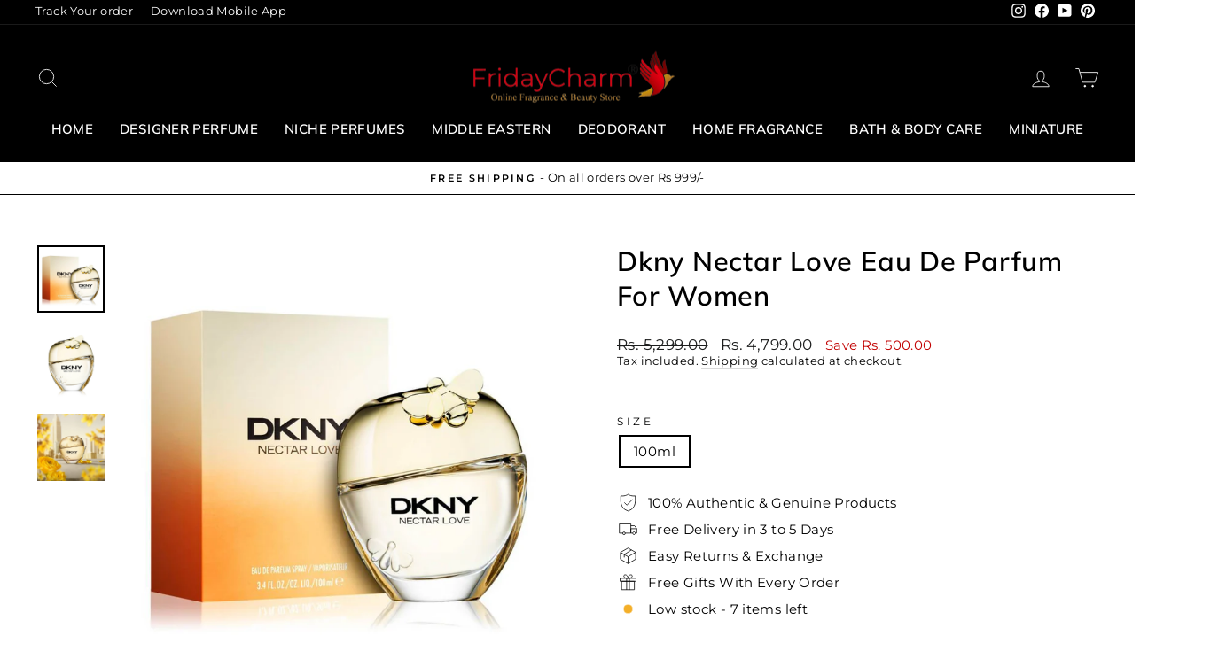

--- FILE ---
content_type: text/html; charset=utf-8
request_url: https://www.fridaycharm.com/products/dkny-nectar-love-edp-perfume-100ml
body_size: 37831
content:
<!doctype html>
<html class="no-js" lang="en" dir="ltr">
<head>
  <meta name="google-site-verification" content="CF7znnPxTOQJIONJXp9Au-gUVO9tD5FD4UC85Xq2o64" />
  <meta charset="utf-8">
  <meta http-equiv="X-UA-Compatible" content="IE=edge,chrome=1">
  <meta name="viewport" content="width=device-width,initial-scale=1">
  <meta name="theme-color" content="#111111">
  <link rel="canonical" href="https://www.fridaycharm.com/products/dkny-nectar-love-edp-perfume-100ml">
  <link rel="preconnect" href="https://cdn.shopify.com" crossorigin>
  <link rel="preconnect" href="https://fonts.shopifycdn.com" crossorigin>
  <link rel="dns-prefetch" href="https://productreviews.shopifycdn.com">
  <link rel="dns-prefetch" href="https://ajax.googleapis.com">
  <link rel="dns-prefetch" href="https://maps.googleapis.com">
  <link rel="dns-prefetch" href="https://maps.gstatic.com"><link rel="shortcut icon" href="//www.fridaycharm.com/cdn/shop/files/fevco_32x32.png?v=1613555900" type="image/png" /><title>Dkny Nectar Love Eau De Parfum For Women</title>

  <meta name="description" content="Shop for authentic beauty &amp; grooming fragrances Dkny, Dkny Nectar Love Eau De Parfum For Women Online in India. 100% Original Designer Fragrances at amazing prices with official site of Fridaycharm Fragrance, www.fridaycharm.com. Your one stop destination for all your fragrance needs.">

<meta property="og:site_name" content="FridayCharm.com">
  <meta property="og:url" content="https://www.fridaycharm.com/products/dkny-nectar-love-edp-perfume-100ml">
  <meta property="og:title" content="Dkny Nectar Love Eau De Parfum For Women">
  <meta property="og:type" content="product">
  <meta property="og:description" content="Shop for authentic beauty &amp; grooming fragrances Dkny, Dkny Nectar Love Eau De Parfum For Women Online in India. 100% Original Designer Fragrances at amazing prices with official site of Fridaycharm Fragrance, www.fridaycharm.com. Your one stop destination for all your fragrance needs."><meta property="og:image" content="http://www.fridaycharm.com/cdn/shop/products/aimEs3.jpg?v=1557231358">
    <meta property="og:image:secure_url" content="https://www.fridaycharm.com/cdn/shop/products/aimEs3.jpg?v=1557231358">
    <meta property="og:image:width" content="1100">
    <meta property="og:image:height" content="1100"><meta name="twitter:site" content="@">
  <meta name="twitter:card" content="summary_large_image">
  <meta name="twitter:title" content="Dkny Nectar Love Eau De Parfum For Women">
  <meta name="twitter:description" content="Shop for authentic beauty &amp; grooming fragrances Dkny, Dkny Nectar Love Eau De Parfum For Women Online in India. 100% Original Designer Fragrances at amazing prices with official site of Fridaycharm Fragrance, www.fridaycharm.com. Your one stop destination for all your fragrance needs.">
<style data-shopify>@font-face {
  font-family: Muli;
  font-weight: 600;
  font-style: normal;
  font-display: swap;
  src: url("//www.fridaycharm.com/cdn/fonts/muli/muli_n6.cc1d2d4222c93c9ee9f6de4489226d2e1332d85b.woff2") format("woff2"),
       url("//www.fridaycharm.com/cdn/fonts/muli/muli_n6.2bb79714f197c09d3f5905925734a3f1166d5d27.woff") format("woff");
}

  @font-face {
  font-family: Montserrat;
  font-weight: 400;
  font-style: normal;
  font-display: swap;
  src: url("//www.fridaycharm.com/cdn/fonts/montserrat/montserrat_n4.81949fa0ac9fd2021e16436151e8eaa539321637.woff2") format("woff2"),
       url("//www.fridaycharm.com/cdn/fonts/montserrat/montserrat_n4.a6c632ca7b62da89c3594789ba828388aac693fe.woff") format("woff");
}


  @font-face {
  font-family: Montserrat;
  font-weight: 600;
  font-style: normal;
  font-display: swap;
  src: url("//www.fridaycharm.com/cdn/fonts/montserrat/montserrat_n6.1326b3e84230700ef15b3a29fb520639977513e0.woff2") format("woff2"),
       url("//www.fridaycharm.com/cdn/fonts/montserrat/montserrat_n6.652f051080eb14192330daceed8cd53dfdc5ead9.woff") format("woff");
}

  @font-face {
  font-family: Montserrat;
  font-weight: 400;
  font-style: italic;
  font-display: swap;
  src: url("//www.fridaycharm.com/cdn/fonts/montserrat/montserrat_i4.5a4ea298b4789e064f62a29aafc18d41f09ae59b.woff2") format("woff2"),
       url("//www.fridaycharm.com/cdn/fonts/montserrat/montserrat_i4.072b5869c5e0ed5b9d2021e4c2af132e16681ad2.woff") format("woff");
}

  @font-face {
  font-family: Montserrat;
  font-weight: 600;
  font-style: italic;
  font-display: swap;
  src: url("//www.fridaycharm.com/cdn/fonts/montserrat/montserrat_i6.e90155dd2f004112a61c0322d66d1f59dadfa84b.woff2") format("woff2"),
       url("//www.fridaycharm.com/cdn/fonts/montserrat/montserrat_i6.41470518d8e9d7f1bcdd29a447c2397e5393943f.woff") format("woff");
}

</style><link href="//www.fridaycharm.com/cdn/shop/t/36/assets/theme.css?v=41939939388103605491697618878" rel="stylesheet" type="text/css" media="all" />
<style data-shopify>:root {
    --typeHeaderPrimary: Muli;
    --typeHeaderFallback: sans-serif;
    --typeHeaderSize: 36px;
    --typeHeaderWeight: 600;
    --typeHeaderLineHeight: 1.3;
    --typeHeaderSpacing: 0.025em;

    --typeBasePrimary:Montserrat;
    --typeBaseFallback:sans-serif;
    --typeBaseSize: 15px;
    --typeBaseWeight: 400;
    --typeBaseSpacing: 0.025em;
    --typeBaseLineHeight: 1.3;

    --typeCollectionTitle: 20px;

    --iconWeight: 2px;
    --iconLinecaps: miter;

    
      --buttonRadius: 50px;
    

    --colorGridOverlayOpacity: 0.1;
  }

  .placeholder-content {
    background-image: linear-gradient(100deg, #ffffff 40%, #f7f7f7 63%, #ffffff 79%);
  }</style><script>
    document.documentElement.className = document.documentElement.className.replace('no-js', 'js');

    window.theme = window.theme || {};
    theme.routes = {
      home: "/",
      cart: "/cart.js",
      cartPage: "/cart",
      cartAdd: "/cart/add.js",
      cartChange: "/cart/change.js",
      search: "/search",
      predictive_url: "/search/suggest"
    };
    theme.strings = {
      soldOut: "Sold Out",
      unavailable: "Unavailable",
      inStockLabel: "In stock, ready to ship",
      oneStockLabel: "Low stock - [count] item left",
      otherStockLabel: "Low stock - [count] items left",
      willNotShipUntil: "Ready to ship [date]",
      willBeInStockAfter: "Back in stock [date]",
      waitingForStock: "Inventory on the way",
      savePrice: "Save [saved_amount]",
      cartEmpty: "Your cart is currently empty.",
      cartTermsConfirmation: "You must agree with the terms and conditions of sales to check out",
      searchCollections: "Collections:",
      searchPages: "Pages:",
      searchArticles: "Articles:",
      productFrom: "from ",
      maxQuantity: "You can only have [quantity] of [title] in your cart."
    };
    theme.settings = {
      cartType: "drawer",
      isCustomerTemplate: false,
      moneyFormat: "Rs. {{amount}}",
      saveType: "dollar",
      productImageSize: "natural",
      productImageCover: false,
      predictiveSearch: true,
      predictiveSearchType: "product,article,page,collection",
      predictiveSearchVendor: false,
      predictiveSearchPrice: false,
      quickView: true,
      themeName: 'Impulse',
      themeVersion: "7.2.0"
    };
  </script>

  <script>window.performance && window.performance.mark && window.performance.mark('shopify.content_for_header.start');</script><meta id="shopify-digital-wallet" name="shopify-digital-wallet" content="/6944718937/digital_wallets/dialog">
<link rel="alternate" type="application/json+oembed" href="https://www.fridaycharm.com/products/dkny-nectar-love-edp-perfume-100ml.oembed">
<script async="async" src="/checkouts/internal/preloads.js?locale=en-IN"></script>
<script id="shopify-features" type="application/json">{"accessToken":"33823feac027a2e048f952c7bd8e4555","betas":["rich-media-storefront-analytics"],"domain":"www.fridaycharm.com","predictiveSearch":true,"shopId":6944718937,"locale":"en"}</script>
<script>var Shopify = Shopify || {};
Shopify.shop = "shopkarindia-com.myshopify.com";
Shopify.locale = "en";
Shopify.currency = {"active":"INR","rate":"1.0"};
Shopify.country = "IN";
Shopify.theme = {"name":"Zecpe[3-Apr]","id":137010086134,"schema_name":"Impulse","schema_version":"7.2.0","theme_store_id":857,"role":"main"};
Shopify.theme.handle = "null";
Shopify.theme.style = {"id":null,"handle":null};
Shopify.cdnHost = "www.fridaycharm.com/cdn";
Shopify.routes = Shopify.routes || {};
Shopify.routes.root = "/";</script>
<script type="module">!function(o){(o.Shopify=o.Shopify||{}).modules=!0}(window);</script>
<script>!function(o){function n(){var o=[];function n(){o.push(Array.prototype.slice.apply(arguments))}return n.q=o,n}var t=o.Shopify=o.Shopify||{};t.loadFeatures=n(),t.autoloadFeatures=n()}(window);</script>
<script id="shop-js-analytics" type="application/json">{"pageType":"product"}</script>
<script defer="defer" async type="module" src="//www.fridaycharm.com/cdn/shopifycloud/shop-js/modules/v2/client.init-shop-cart-sync_BT-GjEfc.en.esm.js"></script>
<script defer="defer" async type="module" src="//www.fridaycharm.com/cdn/shopifycloud/shop-js/modules/v2/chunk.common_D58fp_Oc.esm.js"></script>
<script defer="defer" async type="module" src="//www.fridaycharm.com/cdn/shopifycloud/shop-js/modules/v2/chunk.modal_xMitdFEc.esm.js"></script>
<script type="module">
  await import("//www.fridaycharm.com/cdn/shopifycloud/shop-js/modules/v2/client.init-shop-cart-sync_BT-GjEfc.en.esm.js");
await import("//www.fridaycharm.com/cdn/shopifycloud/shop-js/modules/v2/chunk.common_D58fp_Oc.esm.js");
await import("//www.fridaycharm.com/cdn/shopifycloud/shop-js/modules/v2/chunk.modal_xMitdFEc.esm.js");

  window.Shopify.SignInWithShop?.initShopCartSync?.({"fedCMEnabled":true,"windoidEnabled":true});

</script>
<script>(function() {
  var isLoaded = false;
  function asyncLoad() {
    if (isLoaded) return;
    isLoaded = true;
    var urls = ["https:\/\/loox.io\/widget\/Ny-mn2dJiu\/loox.1590153555696.js?shop=shopkarindia-com.myshopify.com","https:\/\/cdn.zecpe.com\/payModal\/events-embed.js?shop=shopkarindia-com.myshopify.com","https:\/\/cdn.zecpe.com\/payModal\/checkout.js?shop=shopkarindia-com.myshopify.com","https:\/\/atlantis.live.zoko.io\/scripts\/main.js?v=v2\u0026shop=shopkarindia-com.myshopify.com"];
    for (var i = 0; i < urls.length; i++) {
      var s = document.createElement('script');
      s.type = 'text/javascript';
      s.async = true;
      s.src = urls[i];
      var x = document.getElementsByTagName('script')[0];
      x.parentNode.insertBefore(s, x);
    }
  };
  if(window.attachEvent) {
    window.attachEvent('onload', asyncLoad);
  } else {
    window.addEventListener('load', asyncLoad, false);
  }
})();</script>
<script id="__st">var __st={"a":6944718937,"offset":19800,"reqid":"221065f4-1696-4aa7-83ae-f230b95dab3e-1769053095","pageurl":"www.fridaycharm.com\/products\/dkny-nectar-love-edp-perfume-100ml","u":"517f1bccb430","p":"product","rtyp":"product","rid":2083524575321};</script>
<script>window.ShopifyPaypalV4VisibilityTracking = true;</script>
<script id="captcha-bootstrap">!function(){'use strict';const t='contact',e='account',n='new_comment',o=[[t,t],['blogs',n],['comments',n],[t,'customer']],c=[[e,'customer_login'],[e,'guest_login'],[e,'recover_customer_password'],[e,'create_customer']],r=t=>t.map((([t,e])=>`form[action*='/${t}']:not([data-nocaptcha='true']) input[name='form_type'][value='${e}']`)).join(','),a=t=>()=>t?[...document.querySelectorAll(t)].map((t=>t.form)):[];function s(){const t=[...o],e=r(t);return a(e)}const i='password',u='form_key',d=['recaptcha-v3-token','g-recaptcha-response','h-captcha-response',i],f=()=>{try{return window.sessionStorage}catch{return}},m='__shopify_v',_=t=>t.elements[u];function p(t,e,n=!1){try{const o=window.sessionStorage,c=JSON.parse(o.getItem(e)),{data:r}=function(t){const{data:e,action:n}=t;return t[m]||n?{data:e,action:n}:{data:t,action:n}}(c);for(const[e,n]of Object.entries(r))t.elements[e]&&(t.elements[e].value=n);n&&o.removeItem(e)}catch(o){console.error('form repopulation failed',{error:o})}}const l='form_type',E='cptcha';function T(t){t.dataset[E]=!0}const w=window,h=w.document,L='Shopify',v='ce_forms',y='captcha';let A=!1;((t,e)=>{const n=(g='f06e6c50-85a8-45c8-87d0-21a2b65856fe',I='https://cdn.shopify.com/shopifycloud/storefront-forms-hcaptcha/ce_storefront_forms_captcha_hcaptcha.v1.5.2.iife.js',D={infoText:'Protected by hCaptcha',privacyText:'Privacy',termsText:'Terms'},(t,e,n)=>{const o=w[L][v],c=o.bindForm;if(c)return c(t,g,e,D).then(n);var r;o.q.push([[t,g,e,D],n]),r=I,A||(h.body.append(Object.assign(h.createElement('script'),{id:'captcha-provider',async:!0,src:r})),A=!0)});var g,I,D;w[L]=w[L]||{},w[L][v]=w[L][v]||{},w[L][v].q=[],w[L][y]=w[L][y]||{},w[L][y].protect=function(t,e){n(t,void 0,e),T(t)},Object.freeze(w[L][y]),function(t,e,n,w,h,L){const[v,y,A,g]=function(t,e,n){const i=e?o:[],u=t?c:[],d=[...i,...u],f=r(d),m=r(i),_=r(d.filter((([t,e])=>n.includes(e))));return[a(f),a(m),a(_),s()]}(w,h,L),I=t=>{const e=t.target;return e instanceof HTMLFormElement?e:e&&e.form},D=t=>v().includes(t);t.addEventListener('submit',(t=>{const e=I(t);if(!e)return;const n=D(e)&&!e.dataset.hcaptchaBound&&!e.dataset.recaptchaBound,o=_(e),c=g().includes(e)&&(!o||!o.value);(n||c)&&t.preventDefault(),c&&!n&&(function(t){try{if(!f())return;!function(t){const e=f();if(!e)return;const n=_(t);if(!n)return;const o=n.value;o&&e.removeItem(o)}(t);const e=Array.from(Array(32),(()=>Math.random().toString(36)[2])).join('');!function(t,e){_(t)||t.append(Object.assign(document.createElement('input'),{type:'hidden',name:u})),t.elements[u].value=e}(t,e),function(t,e){const n=f();if(!n)return;const o=[...t.querySelectorAll(`input[type='${i}']`)].map((({name:t})=>t)),c=[...d,...o],r={};for(const[a,s]of new FormData(t).entries())c.includes(a)||(r[a]=s);n.setItem(e,JSON.stringify({[m]:1,action:t.action,data:r}))}(t,e)}catch(e){console.error('failed to persist form',e)}}(e),e.submit())}));const S=(t,e)=>{t&&!t.dataset[E]&&(n(t,e.some((e=>e===t))),T(t))};for(const o of['focusin','change'])t.addEventListener(o,(t=>{const e=I(t);D(e)&&S(e,y())}));const B=e.get('form_key'),M=e.get(l),P=B&&M;t.addEventListener('DOMContentLoaded',(()=>{const t=y();if(P)for(const e of t)e.elements[l].value===M&&p(e,B);[...new Set([...A(),...v().filter((t=>'true'===t.dataset.shopifyCaptcha))])].forEach((e=>S(e,t)))}))}(h,new URLSearchParams(w.location.search),n,t,e,['guest_login'])})(!0,!0)}();</script>
<script integrity="sha256-4kQ18oKyAcykRKYeNunJcIwy7WH5gtpwJnB7kiuLZ1E=" data-source-attribution="shopify.loadfeatures" defer="defer" src="//www.fridaycharm.com/cdn/shopifycloud/storefront/assets/storefront/load_feature-a0a9edcb.js" crossorigin="anonymous"></script>
<script data-source-attribution="shopify.dynamic_checkout.dynamic.init">var Shopify=Shopify||{};Shopify.PaymentButton=Shopify.PaymentButton||{isStorefrontPortableWallets:!0,init:function(){window.Shopify.PaymentButton.init=function(){};var t=document.createElement("script");t.src="https://www.fridaycharm.com/cdn/shopifycloud/portable-wallets/latest/portable-wallets.en.js",t.type="module",document.head.appendChild(t)}};
</script>
<script data-source-attribution="shopify.dynamic_checkout.buyer_consent">
  function portableWalletsHideBuyerConsent(e){var t=document.getElementById("shopify-buyer-consent"),n=document.getElementById("shopify-subscription-policy-button");t&&n&&(t.classList.add("hidden"),t.setAttribute("aria-hidden","true"),n.removeEventListener("click",e))}function portableWalletsShowBuyerConsent(e){var t=document.getElementById("shopify-buyer-consent"),n=document.getElementById("shopify-subscription-policy-button");t&&n&&(t.classList.remove("hidden"),t.removeAttribute("aria-hidden"),n.addEventListener("click",e))}window.Shopify?.PaymentButton&&(window.Shopify.PaymentButton.hideBuyerConsent=portableWalletsHideBuyerConsent,window.Shopify.PaymentButton.showBuyerConsent=portableWalletsShowBuyerConsent);
</script>
<script>
  function portableWalletsCleanup(e){e&&e.src&&console.error("Failed to load portable wallets script "+e.src);var t=document.querySelectorAll("shopify-accelerated-checkout .shopify-payment-button__skeleton, shopify-accelerated-checkout-cart .wallet-cart-button__skeleton"),e=document.getElementById("shopify-buyer-consent");for(let e=0;e<t.length;e++)t[e].remove();e&&e.remove()}function portableWalletsNotLoadedAsModule(e){e instanceof ErrorEvent&&"string"==typeof e.message&&e.message.includes("import.meta")&&"string"==typeof e.filename&&e.filename.includes("portable-wallets")&&(window.removeEventListener("error",portableWalletsNotLoadedAsModule),window.Shopify.PaymentButton.failedToLoad=e,"loading"===document.readyState?document.addEventListener("DOMContentLoaded",window.Shopify.PaymentButton.init):window.Shopify.PaymentButton.init())}window.addEventListener("error",portableWalletsNotLoadedAsModule);
</script>

<script type="module" src="https://www.fridaycharm.com/cdn/shopifycloud/portable-wallets/latest/portable-wallets.en.js" onError="portableWalletsCleanup(this)" crossorigin="anonymous"></script>
<script nomodule>
  document.addEventListener("DOMContentLoaded", portableWalletsCleanup);
</script>

<link id="shopify-accelerated-checkout-styles" rel="stylesheet" media="screen" href="https://www.fridaycharm.com/cdn/shopifycloud/portable-wallets/latest/accelerated-checkout-backwards-compat.css" crossorigin="anonymous">
<style id="shopify-accelerated-checkout-cart">
        #shopify-buyer-consent {
  margin-top: 1em;
  display: inline-block;
  width: 100%;
}

#shopify-buyer-consent.hidden {
  display: none;
}

#shopify-subscription-policy-button {
  background: none;
  border: none;
  padding: 0;
  text-decoration: underline;
  font-size: inherit;
  cursor: pointer;
}

#shopify-subscription-policy-button::before {
  box-shadow: none;
}

      </style>

<script>window.performance && window.performance.mark && window.performance.mark('shopify.content_for_header.end');</script>

  <script src="//www.fridaycharm.com/cdn/shop/t/36/assets/vendor-scripts-v11.js" defer="defer"></script><script src="//www.fridaycharm.com/cdn/shop/t/36/assets/theme.js?v=95933296080004794351680516885" defer="defer"></script>

	<script>var loox_global_hash = '1769033355720';</script><style>.loox-reviews-default { max-width: 1200px; margin: 0 auto; }.loox-rating .loox-icon { color:#ffd51c; }
:root { --lxs-rating-icon-color: #ffd51c; }</style>

<script>
    
    
    
    
    var gsf_conversion_data = {page_type : 'product', event : 'view_item', data : {product_data : [{variant_id : 44616380252406, product_id : 2083524575321, name : "Dkny Nectar Love Eau De Parfum For Women", price : "4799.00", currency : "INR", sku : "Dkny-Nectar-Love-EDP-100ml", brand : "Dkny", variant : "100ml", category : "Designer Perfumes", quantity : "7" }], total_price : "4799.00", shop_currency : "INR"}};
    
</script>
<script>
  window.storeShopifyDomain = "shopkarindia-com.myshopify.com";
  window.Shopify = {
    ...window.Shopify,
    shop: storeShopifyDomain,
  };
  window.onload = () => {
    let shopifyObjectDomain = window?.Shopify?.shop;
    if (!window.Shopify.shop || !Shopify.shop.includes("myshopify.com")) {
      window.Shopify = {
        ...window.Shopify,
        shop: shopifyObjectDomain,
      };
    }
  };
  window.triggerSentry = (message) => {
  try {
    message = `[theme-script] :: ${message} :: ${window.location.href}`;
    fetch(`${window.zecpeHostName}/api/utils/sentry`, {
      method: "POST",
      body: JSON.stringify({ message, type: "error", sentry: true }),
      headers: {
        "Content-Type": "application/json",
      },
    });
  } catch (err) {
    console.error(`Zecpe sentry error :: ${err?.message}`);
  }
};
window.zecpeCheckFunctionAndCall = function (func, ...args) {
  try {
    let button = args[0];
    // * Checking if button is a valid HTML element
    if (button instanceof HTMLElement) {
      if (button && button.children) {
        if (Array.from(button.children).length === 2) {
          Array.from(button.children)[0].style.display = "grid";
          Array.from(button.children)[1].style.display = "none";
        }
        button.disabled = true;
        button.style.cursor = "not-allowed";
        // * Re-enabling button after 6 seconds
        setTimeout(() => {
          if (Array.from(button.children).length === 2) {
            Array.from(button.children)[0].style.display = "none";
            Array.from(button.children)[1].style.display = "flex";
          }
          button.removeAttribute("disabled");
          button.style.cursor = "pointer";
        }, 6000);
      }
    }
    if (typeof window[func] === "function") {
      window[func](...args);
    } else {
      let isZecpeThemeScriptLoaded = false;
      let script = document.createElement("script");
      script.type = "text/javascript";
      script.src = "https://cdn.zecpe.com/payModal/themeScript.js";
      script.id = "zecpe-theme-script";
      document.getElementsByTagName("head")[0].appendChild(script);
      // * Wait for 2 seconds, if script is not loaded redirect to /cart/checkout
      setTimeout(() => {
        if (!isZecpeThemeScriptLoaded) {
          window.location.href = "/cart/checkout";
        }
      }, 2000);
      script.onload = function () {
        isZecpeThemeScriptLoaded = true;
        window[func](...args);
        // * Triggering the custom code handler to overrwite the default code
        window.zecpeCustomCode();
      };
    }
  } catch (err) {
    window.triggerSentry(`zecpeCheckFunctionAndCall :: ${err?.message}`);
  }
};

</script>

<script async type="text/javascript">
    let themeScriptLoaded = false;
     // * Define a function to load the script with retries
  function loadScriptWithRetries(url, retries) {
    // * Checking if script is already loaded or retries are over
    if(retries <=0 || themeScriptLoaded) return;
    // * Creating a new script element
    let script = document.createElement('script');
    script.type = 'text/javascript';
    script.src = url;
    script.id = "zecpe-theme-script";
    script.async = true;
    script.onload = function() {
      // * Script loaded successfully
      themeScriptLoaded = true;
      // * Triggering the custom code handler to overrwite the default code
       window.zecpeCustomCode();
    };

    // * Append the script to the document head
    document.head.appendChild(script);

    // * Retrying after 2 seconds
    setTimeout(function() {
      loadScriptWithRetries(url, retries - 1);
    }, 2000);
  }
  // * Call the loadScriptWithRetries function with the script URL and retries count
  loadScriptWithRetries('https://cdn.zecpe.com/payModal/themeScript.js', 3);

</script>

<script async type="text/javascript">
// * Theme file for custom changes
try {
    // * Listening for the event "zecpeThemeScriptLoaded" on the document and executing the code
    window.zecpeCustomCode = function (){
      // * Custom code goes here
      window.ZecpeCheckVariant = (element, formElement = null, addToCartButton) => {
  try {
    let productForm =
      formElement || document.querySelector('form[action$="/cart/add"]');
    if (productForm) {
      let formObject = new Object();
      let formEntries = new FormData(productForm).entries();
      if (formEntries) {
        for (let entry of formEntries) formObject[entry[0]] = entry[1];
      }
      if (!formObject.id) {
        console.log(`Zecpe :: Id not found in form object`);
        return;
      }
      if (!addToCartButton?.disabled) {
        HandleBuyNowZecpe(element, productForm);
      }
    }
  } catch (err) {
    console.log(`Zecpe Error :: ${err.message}`);
  }
};
    }
} catch (err) {
    console.log(err)
}
</script>


<style>
    #occ-payment-loader {
      width: 40px;
      height: 40px;
      margin: auto !important;
      color: #000 !important;
      background: linear-gradient(currentColor 0 0), linear-gradient(currentColor 0 0), linear-gradient(currentColor 0 0), linear-gradient(currentColor 0 0);
      background-size: 21px 21px;
      background-repeat: no-repeat;
      animation: sh5 1.5s infinite cubic-bezier(0.3, 1, 0, 1);
    }
    @keyframes sh5 {
      0% {
        background-position: 0 0, 100% 0, 100% 100%, 0 100%;
      }
      33% {
        background-position: 0 0, 100% 0, 100% 100%, 0 100%;
        width: 60px;
        height: 60px;
      }
      66% {
        background-position: 100% 0, 100% 100%, 0 100%, 0 0;
        width: 60px;
        height: 60px;
      }
      100% {
        background-position: 100% 0, 100% 100%, 0 100%, 0 0;
      }
    }
  
    #occ-payment-loader-container {
      min-height: 60px;
      height: 60px;
      display: grid;
      place-items: center;
    }
    #zecpe-overlay {
      display: grid;
      position: fixed;
      top: 0;
      place-items: center;
      left: 0;
      z-index: 99999999999999;
      justify-content: center;
      align-items: center;
      width: 100vw;
      height: 100vh;
      background: #fff;
    }
  
    #zecpe-btn-text {
      line-height: 18px;
      text-align: left;
    }
  
    #zecpe-btn-header {
      font-weight: 600;
    }
    #zecpe-btn-desc {
      font-weight: 600;
      font-size: 11px;
    }
    #zecpe-arrow-icon {
      display: inline
    }
  
    .zecpe-buy-now {
      background: #000;
      width: 100%;
      font-weight: 700;
      text-transform: uppercase;
      letter-spacing: 0.3em;
      font-size: 13px;
      font-family: Montserrat, sans-serif;
      color: #fff;
      height: 46px;
      max-height: 46px;
      position: relative;
    }
    #lds-ring {
      display: none;
      position : relative;
      width: 100%;
      height: 30px;
      place-items: center;
      text-align: center;
      max-height: 100%;
    }
    #lds-ring div {
      box-sizing: border-box;
      display: block;
      width: 24px;
      position : absolute;
      height: 24px;
      margin: 3px;
      border: 3px solid #fff;
      border-radius: 50%;
      animation: lds-ring 1.2s cubic-bezier(0.5, 0, 0.5, 1) infinite;
      border-color: #fff transparent transparent transparent;
    }
    #lds-ring div:nth-child(1) {
      animation-delay: -0.45s;
    }
    #lds-ring div:nth-child(2) {
      animation-delay: -0.3s;
    }
    #lds-ring div:nth-child(3) {
      animation-delay: -0.15s;
    }
    @keyframes lds-ring {
      0% {
        transform: rotate(0deg);
      }
      100% {
        transform: rotate(360deg);
      }
    }
    @media only screen and (max-width: 768px) {
      .zecpe-buy-now {
        font-size: 11px;
      }
      #zecpe-btn-header {
        font-size: 14px
      }
      #zecpe-arrow-icon {
        display: none
      }
      #zecpe-btn-text {
        font-size: 14px;
      }
      #zecpe-btn-desc {
        font-size: 7px;
      }
    }
  </style>
<script>
let zecpeEvents = ["checkout_initiated_zecpe"];
zecpeEvents.forEach((eventName) => {
    window.addEventListener(eventName, (e) => {  
        let closeDrawer = document.querySelector("#CartDrawerForm > div.drawer__fixed-header > div > div.drawer__close > button");
        if (closeDrawer) {
            closeDrawer.click();
        }
    })
})
</script>
<link href="https://monorail-edge.shopifysvc.com" rel="dns-prefetch">
<script>(function(){if ("sendBeacon" in navigator && "performance" in window) {try {var session_token_from_headers = performance.getEntriesByType('navigation')[0].serverTiming.find(x => x.name == '_s').description;} catch {var session_token_from_headers = undefined;}var session_cookie_matches = document.cookie.match(/_shopify_s=([^;]*)/);var session_token_from_cookie = session_cookie_matches && session_cookie_matches.length === 2 ? session_cookie_matches[1] : "";var session_token = session_token_from_headers || session_token_from_cookie || "";function handle_abandonment_event(e) {var entries = performance.getEntries().filter(function(entry) {return /monorail-edge.shopifysvc.com/.test(entry.name);});if (!window.abandonment_tracked && entries.length === 0) {window.abandonment_tracked = true;var currentMs = Date.now();var navigation_start = performance.timing.navigationStart;var payload = {shop_id: 6944718937,url: window.location.href,navigation_start,duration: currentMs - navigation_start,session_token,page_type: "product"};window.navigator.sendBeacon("https://monorail-edge.shopifysvc.com/v1/produce", JSON.stringify({schema_id: "online_store_buyer_site_abandonment/1.1",payload: payload,metadata: {event_created_at_ms: currentMs,event_sent_at_ms: currentMs}}));}}window.addEventListener('pagehide', handle_abandonment_event);}}());</script>
<script id="web-pixels-manager-setup">(function e(e,d,r,n,o){if(void 0===o&&(o={}),!Boolean(null===(a=null===(i=window.Shopify)||void 0===i?void 0:i.analytics)||void 0===a?void 0:a.replayQueue)){var i,a;window.Shopify=window.Shopify||{};var t=window.Shopify;t.analytics=t.analytics||{};var s=t.analytics;s.replayQueue=[],s.publish=function(e,d,r){return s.replayQueue.push([e,d,r]),!0};try{self.performance.mark("wpm:start")}catch(e){}var l=function(){var e={modern:/Edge?\/(1{2}[4-9]|1[2-9]\d|[2-9]\d{2}|\d{4,})\.\d+(\.\d+|)|Firefox\/(1{2}[4-9]|1[2-9]\d|[2-9]\d{2}|\d{4,})\.\d+(\.\d+|)|Chrom(ium|e)\/(9{2}|\d{3,})\.\d+(\.\d+|)|(Maci|X1{2}).+ Version\/(15\.\d+|(1[6-9]|[2-9]\d|\d{3,})\.\d+)([,.]\d+|)( \(\w+\)|)( Mobile\/\w+|) Safari\/|Chrome.+OPR\/(9{2}|\d{3,})\.\d+\.\d+|(CPU[ +]OS|iPhone[ +]OS|CPU[ +]iPhone|CPU IPhone OS|CPU iPad OS)[ +]+(15[._]\d+|(1[6-9]|[2-9]\d|\d{3,})[._]\d+)([._]\d+|)|Android:?[ /-](13[3-9]|1[4-9]\d|[2-9]\d{2}|\d{4,})(\.\d+|)(\.\d+|)|Android.+Firefox\/(13[5-9]|1[4-9]\d|[2-9]\d{2}|\d{4,})\.\d+(\.\d+|)|Android.+Chrom(ium|e)\/(13[3-9]|1[4-9]\d|[2-9]\d{2}|\d{4,})\.\d+(\.\d+|)|SamsungBrowser\/([2-9]\d|\d{3,})\.\d+/,legacy:/Edge?\/(1[6-9]|[2-9]\d|\d{3,})\.\d+(\.\d+|)|Firefox\/(5[4-9]|[6-9]\d|\d{3,})\.\d+(\.\d+|)|Chrom(ium|e)\/(5[1-9]|[6-9]\d|\d{3,})\.\d+(\.\d+|)([\d.]+$|.*Safari\/(?![\d.]+ Edge\/[\d.]+$))|(Maci|X1{2}).+ Version\/(10\.\d+|(1[1-9]|[2-9]\d|\d{3,})\.\d+)([,.]\d+|)( \(\w+\)|)( Mobile\/\w+|) Safari\/|Chrome.+OPR\/(3[89]|[4-9]\d|\d{3,})\.\d+\.\d+|(CPU[ +]OS|iPhone[ +]OS|CPU[ +]iPhone|CPU IPhone OS|CPU iPad OS)[ +]+(10[._]\d+|(1[1-9]|[2-9]\d|\d{3,})[._]\d+)([._]\d+|)|Android:?[ /-](13[3-9]|1[4-9]\d|[2-9]\d{2}|\d{4,})(\.\d+|)(\.\d+|)|Mobile Safari.+OPR\/([89]\d|\d{3,})\.\d+\.\d+|Android.+Firefox\/(13[5-9]|1[4-9]\d|[2-9]\d{2}|\d{4,})\.\d+(\.\d+|)|Android.+Chrom(ium|e)\/(13[3-9]|1[4-9]\d|[2-9]\d{2}|\d{4,})\.\d+(\.\d+|)|Android.+(UC? ?Browser|UCWEB|U3)[ /]?(15\.([5-9]|\d{2,})|(1[6-9]|[2-9]\d|\d{3,})\.\d+)\.\d+|SamsungBrowser\/(5\.\d+|([6-9]|\d{2,})\.\d+)|Android.+MQ{2}Browser\/(14(\.(9|\d{2,})|)|(1[5-9]|[2-9]\d|\d{3,})(\.\d+|))(\.\d+|)|K[Aa][Ii]OS\/(3\.\d+|([4-9]|\d{2,})\.\d+)(\.\d+|)/},d=e.modern,r=e.legacy,n=navigator.userAgent;return n.match(d)?"modern":n.match(r)?"legacy":"unknown"}(),u="modern"===l?"modern":"legacy",c=(null!=n?n:{modern:"",legacy:""})[u],f=function(e){return[e.baseUrl,"/wpm","/b",e.hashVersion,"modern"===e.buildTarget?"m":"l",".js"].join("")}({baseUrl:d,hashVersion:r,buildTarget:u}),m=function(e){var d=e.version,r=e.bundleTarget,n=e.surface,o=e.pageUrl,i=e.monorailEndpoint;return{emit:function(e){var a=e.status,t=e.errorMsg,s=(new Date).getTime(),l=JSON.stringify({metadata:{event_sent_at_ms:s},events:[{schema_id:"web_pixels_manager_load/3.1",payload:{version:d,bundle_target:r,page_url:o,status:a,surface:n,error_msg:t},metadata:{event_created_at_ms:s}}]});if(!i)return console&&console.warn&&console.warn("[Web Pixels Manager] No Monorail endpoint provided, skipping logging."),!1;try{return self.navigator.sendBeacon.bind(self.navigator)(i,l)}catch(e){}var u=new XMLHttpRequest;try{return u.open("POST",i,!0),u.setRequestHeader("Content-Type","text/plain"),u.send(l),!0}catch(e){return console&&console.warn&&console.warn("[Web Pixels Manager] Got an unhandled error while logging to Monorail."),!1}}}}({version:r,bundleTarget:l,surface:e.surface,pageUrl:self.location.href,monorailEndpoint:e.monorailEndpoint});try{o.browserTarget=l,function(e){var d=e.src,r=e.async,n=void 0===r||r,o=e.onload,i=e.onerror,a=e.sri,t=e.scriptDataAttributes,s=void 0===t?{}:t,l=document.createElement("script"),u=document.querySelector("head"),c=document.querySelector("body");if(l.async=n,l.src=d,a&&(l.integrity=a,l.crossOrigin="anonymous"),s)for(var f in s)if(Object.prototype.hasOwnProperty.call(s,f))try{l.dataset[f]=s[f]}catch(e){}if(o&&l.addEventListener("load",o),i&&l.addEventListener("error",i),u)u.appendChild(l);else{if(!c)throw new Error("Did not find a head or body element to append the script");c.appendChild(l)}}({src:f,async:!0,onload:function(){if(!function(){var e,d;return Boolean(null===(d=null===(e=window.Shopify)||void 0===e?void 0:e.analytics)||void 0===d?void 0:d.initialized)}()){var d=window.webPixelsManager.init(e)||void 0;if(d){var r=window.Shopify.analytics;r.replayQueue.forEach((function(e){var r=e[0],n=e[1],o=e[2];d.publishCustomEvent(r,n,o)})),r.replayQueue=[],r.publish=d.publishCustomEvent,r.visitor=d.visitor,r.initialized=!0}}},onerror:function(){return m.emit({status:"failed",errorMsg:"".concat(f," has failed to load")})},sri:function(e){var d=/^sha384-[A-Za-z0-9+/=]+$/;return"string"==typeof e&&d.test(e)}(c)?c:"",scriptDataAttributes:o}),m.emit({status:"loading"})}catch(e){m.emit({status:"failed",errorMsg:(null==e?void 0:e.message)||"Unknown error"})}}})({shopId: 6944718937,storefrontBaseUrl: "https://www.fridaycharm.com",extensionsBaseUrl: "https://extensions.shopifycdn.com/cdn/shopifycloud/web-pixels-manager",monorailEndpoint: "https://monorail-edge.shopifysvc.com/unstable/produce_batch",surface: "storefront-renderer",enabledBetaFlags: ["2dca8a86"],webPixelsConfigList: [{"id":"1262682358","configuration":"{\"account_ID\":\"36423\",\"google_analytics_tracking_tag\":\"1\",\"measurement_id\":\"2\",\"api_secret\":\"3\",\"shop_settings\":\"{\\\"custom_pixel_script\\\":\\\"https:\\\\\\\/\\\\\\\/storage.googleapis.com\\\\\\\/gsf-scripts\\\\\\\/custom-pixels\\\\\\\/shopkarindia-com.js\\\"}\"}","eventPayloadVersion":"v1","runtimeContext":"LAX","scriptVersion":"c6b888297782ed4a1cba19cda43d6625","type":"APP","apiClientId":1558137,"privacyPurposes":[],"dataSharingAdjustments":{"protectedCustomerApprovalScopes":["read_customer_address","read_customer_email","read_customer_name","read_customer_personal_data","read_customer_phone"]}},{"id":"489390326","configuration":"{\"config\":\"{\\\"pixel_id\\\":\\\"G-NRT6R0SH3L\\\",\\\"gtag_events\\\":[{\\\"type\\\":\\\"purchase\\\",\\\"action_label\\\":\\\"G-NRT6R0SH3L\\\"},{\\\"type\\\":\\\"page_view\\\",\\\"action_label\\\":\\\"G-NRT6R0SH3L\\\"},{\\\"type\\\":\\\"view_item\\\",\\\"action_label\\\":\\\"G-NRT6R0SH3L\\\"},{\\\"type\\\":\\\"search\\\",\\\"action_label\\\":\\\"G-NRT6R0SH3L\\\"},{\\\"type\\\":\\\"add_to_cart\\\",\\\"action_label\\\":\\\"G-NRT6R0SH3L\\\"},{\\\"type\\\":\\\"begin_checkout\\\",\\\"action_label\\\":\\\"G-NRT6R0SH3L\\\"},{\\\"type\\\":\\\"add_payment_info\\\",\\\"action_label\\\":\\\"G-NRT6R0SH3L\\\"}],\\\"enable_monitoring_mode\\\":false}\"}","eventPayloadVersion":"v1","runtimeContext":"OPEN","scriptVersion":"b2a88bafab3e21179ed38636efcd8a93","type":"APP","apiClientId":1780363,"privacyPurposes":[],"dataSharingAdjustments":{"protectedCustomerApprovalScopes":["read_customer_address","read_customer_email","read_customer_name","read_customer_personal_data","read_customer_phone"]}},{"id":"203063542","configuration":"{\"pixel_id\":\"796989471239017\",\"pixel_type\":\"facebook_pixel\",\"metaapp_system_user_token\":\"-\"}","eventPayloadVersion":"v1","runtimeContext":"OPEN","scriptVersion":"ca16bc87fe92b6042fbaa3acc2fbdaa6","type":"APP","apiClientId":2329312,"privacyPurposes":["ANALYTICS","MARKETING","SALE_OF_DATA"],"dataSharingAdjustments":{"protectedCustomerApprovalScopes":["read_customer_address","read_customer_email","read_customer_name","read_customer_personal_data","read_customer_phone"]}},{"id":"32473334","eventPayloadVersion":"1","runtimeContext":"LAX","scriptVersion":"2","type":"CUSTOM","privacyPurposes":["SALE_OF_DATA"],"name":"Simprosys Custom Pixel"},{"id":"shopify-app-pixel","configuration":"{}","eventPayloadVersion":"v1","runtimeContext":"STRICT","scriptVersion":"0450","apiClientId":"shopify-pixel","type":"APP","privacyPurposes":["ANALYTICS","MARKETING"]},{"id":"shopify-custom-pixel","eventPayloadVersion":"v1","runtimeContext":"LAX","scriptVersion":"0450","apiClientId":"shopify-pixel","type":"CUSTOM","privacyPurposes":["ANALYTICS","MARKETING"]}],isMerchantRequest: false,initData: {"shop":{"name":"FridayCharm.com","paymentSettings":{"currencyCode":"INR"},"myshopifyDomain":"shopkarindia-com.myshopify.com","countryCode":"IN","storefrontUrl":"https:\/\/www.fridaycharm.com"},"customer":null,"cart":null,"checkout":null,"productVariants":[{"price":{"amount":4799.0,"currencyCode":"INR"},"product":{"title":"Dkny Nectar Love Eau De Parfum For Women","vendor":"Dkny","id":"2083524575321","untranslatedTitle":"Dkny Nectar Love Eau De Parfum For Women","url":"\/products\/dkny-nectar-love-edp-perfume-100ml","type":"Designer Perfumes"},"id":"44616380252406","image":{"src":"\/\/www.fridaycharm.com\/cdn\/shop\/products\/aimEs3.jpg?v=1557231358"},"sku":"Dkny-Nectar-Love-EDP-100ml","title":"100ml","untranslatedTitle":"100ml"}],"purchasingCompany":null},},"https://www.fridaycharm.com/cdn","fcfee988w5aeb613cpc8e4bc33m6693e112",{"modern":"","legacy":""},{"shopId":"6944718937","storefrontBaseUrl":"https:\/\/www.fridaycharm.com","extensionBaseUrl":"https:\/\/extensions.shopifycdn.com\/cdn\/shopifycloud\/web-pixels-manager","surface":"storefront-renderer","enabledBetaFlags":"[\"2dca8a86\"]","isMerchantRequest":"false","hashVersion":"fcfee988w5aeb613cpc8e4bc33m6693e112","publish":"custom","events":"[[\"page_viewed\",{}],[\"product_viewed\",{\"productVariant\":{\"price\":{\"amount\":4799.0,\"currencyCode\":\"INR\"},\"product\":{\"title\":\"Dkny Nectar Love Eau De Parfum For Women\",\"vendor\":\"Dkny\",\"id\":\"2083524575321\",\"untranslatedTitle\":\"Dkny Nectar Love Eau De Parfum For Women\",\"url\":\"\/products\/dkny-nectar-love-edp-perfume-100ml\",\"type\":\"Designer Perfumes\"},\"id\":\"44616380252406\",\"image\":{\"src\":\"\/\/www.fridaycharm.com\/cdn\/shop\/products\/aimEs3.jpg?v=1557231358\"},\"sku\":\"Dkny-Nectar-Love-EDP-100ml\",\"title\":\"100ml\",\"untranslatedTitle\":\"100ml\"}}]]"});</script><script>
  window.ShopifyAnalytics = window.ShopifyAnalytics || {};
  window.ShopifyAnalytics.meta = window.ShopifyAnalytics.meta || {};
  window.ShopifyAnalytics.meta.currency = 'INR';
  var meta = {"product":{"id":2083524575321,"gid":"gid:\/\/shopify\/Product\/2083524575321","vendor":"Dkny","type":"Designer Perfumes","handle":"dkny-nectar-love-edp-perfume-100ml","variants":[{"id":44616380252406,"price":479900,"name":"Dkny Nectar Love Eau De Parfum For Women - 100ml","public_title":"100ml","sku":"Dkny-Nectar-Love-EDP-100ml"}],"remote":false},"page":{"pageType":"product","resourceType":"product","resourceId":2083524575321,"requestId":"221065f4-1696-4aa7-83ae-f230b95dab3e-1769053095"}};
  for (var attr in meta) {
    window.ShopifyAnalytics.meta[attr] = meta[attr];
  }
</script>
<script class="analytics">
  (function () {
    var customDocumentWrite = function(content) {
      var jquery = null;

      if (window.jQuery) {
        jquery = window.jQuery;
      } else if (window.Checkout && window.Checkout.$) {
        jquery = window.Checkout.$;
      }

      if (jquery) {
        jquery('body').append(content);
      }
    };

    var hasLoggedConversion = function(token) {
      if (token) {
        return document.cookie.indexOf('loggedConversion=' + token) !== -1;
      }
      return false;
    }

    var setCookieIfConversion = function(token) {
      if (token) {
        var twoMonthsFromNow = new Date(Date.now());
        twoMonthsFromNow.setMonth(twoMonthsFromNow.getMonth() + 2);

        document.cookie = 'loggedConversion=' + token + '; expires=' + twoMonthsFromNow;
      }
    }

    var trekkie = window.ShopifyAnalytics.lib = window.trekkie = window.trekkie || [];
    if (trekkie.integrations) {
      return;
    }
    trekkie.methods = [
      'identify',
      'page',
      'ready',
      'track',
      'trackForm',
      'trackLink'
    ];
    trekkie.factory = function(method) {
      return function() {
        var args = Array.prototype.slice.call(arguments);
        args.unshift(method);
        trekkie.push(args);
        return trekkie;
      };
    };
    for (var i = 0; i < trekkie.methods.length; i++) {
      var key = trekkie.methods[i];
      trekkie[key] = trekkie.factory(key);
    }
    trekkie.load = function(config) {
      trekkie.config = config || {};
      trekkie.config.initialDocumentCookie = document.cookie;
      var first = document.getElementsByTagName('script')[0];
      var script = document.createElement('script');
      script.type = 'text/javascript';
      script.onerror = function(e) {
        var scriptFallback = document.createElement('script');
        scriptFallback.type = 'text/javascript';
        scriptFallback.onerror = function(error) {
                var Monorail = {
      produce: function produce(monorailDomain, schemaId, payload) {
        var currentMs = new Date().getTime();
        var event = {
          schema_id: schemaId,
          payload: payload,
          metadata: {
            event_created_at_ms: currentMs,
            event_sent_at_ms: currentMs
          }
        };
        return Monorail.sendRequest("https://" + monorailDomain + "/v1/produce", JSON.stringify(event));
      },
      sendRequest: function sendRequest(endpointUrl, payload) {
        // Try the sendBeacon API
        if (window && window.navigator && typeof window.navigator.sendBeacon === 'function' && typeof window.Blob === 'function' && !Monorail.isIos12()) {
          var blobData = new window.Blob([payload], {
            type: 'text/plain'
          });

          if (window.navigator.sendBeacon(endpointUrl, blobData)) {
            return true;
          } // sendBeacon was not successful

        } // XHR beacon

        var xhr = new XMLHttpRequest();

        try {
          xhr.open('POST', endpointUrl);
          xhr.setRequestHeader('Content-Type', 'text/plain');
          xhr.send(payload);
        } catch (e) {
          console.log(e);
        }

        return false;
      },
      isIos12: function isIos12() {
        return window.navigator.userAgent.lastIndexOf('iPhone; CPU iPhone OS 12_') !== -1 || window.navigator.userAgent.lastIndexOf('iPad; CPU OS 12_') !== -1;
      }
    };
    Monorail.produce('monorail-edge.shopifysvc.com',
      'trekkie_storefront_load_errors/1.1',
      {shop_id: 6944718937,
      theme_id: 137010086134,
      app_name: "storefront",
      context_url: window.location.href,
      source_url: "//www.fridaycharm.com/cdn/s/trekkie.storefront.1bbfab421998800ff09850b62e84b8915387986d.min.js"});

        };
        scriptFallback.async = true;
        scriptFallback.src = '//www.fridaycharm.com/cdn/s/trekkie.storefront.1bbfab421998800ff09850b62e84b8915387986d.min.js';
        first.parentNode.insertBefore(scriptFallback, first);
      };
      script.async = true;
      script.src = '//www.fridaycharm.com/cdn/s/trekkie.storefront.1bbfab421998800ff09850b62e84b8915387986d.min.js';
      first.parentNode.insertBefore(script, first);
    };
    trekkie.load(
      {"Trekkie":{"appName":"storefront","development":false,"defaultAttributes":{"shopId":6944718937,"isMerchantRequest":null,"themeId":137010086134,"themeCityHash":"2262075586748092567","contentLanguage":"en","currency":"INR","eventMetadataId":"9032cc39-836e-4f92-9f08-1d121af6dccc"},"isServerSideCookieWritingEnabled":true,"monorailRegion":"shop_domain","enabledBetaFlags":["65f19447"]},"Session Attribution":{},"S2S":{"facebookCapiEnabled":true,"source":"trekkie-storefront-renderer","apiClientId":580111}}
    );

    var loaded = false;
    trekkie.ready(function() {
      if (loaded) return;
      loaded = true;

      window.ShopifyAnalytics.lib = window.trekkie;

      var originalDocumentWrite = document.write;
      document.write = customDocumentWrite;
      try { window.ShopifyAnalytics.merchantGoogleAnalytics.call(this); } catch(error) {};
      document.write = originalDocumentWrite;

      window.ShopifyAnalytics.lib.page(null,{"pageType":"product","resourceType":"product","resourceId":2083524575321,"requestId":"221065f4-1696-4aa7-83ae-f230b95dab3e-1769053095","shopifyEmitted":true});

      var match = window.location.pathname.match(/checkouts\/(.+)\/(thank_you|post_purchase)/)
      var token = match? match[1]: undefined;
      if (!hasLoggedConversion(token)) {
        setCookieIfConversion(token);
        window.ShopifyAnalytics.lib.track("Viewed Product",{"currency":"INR","variantId":44616380252406,"productId":2083524575321,"productGid":"gid:\/\/shopify\/Product\/2083524575321","name":"Dkny Nectar Love Eau De Parfum For Women - 100ml","price":"4799.00","sku":"Dkny-Nectar-Love-EDP-100ml","brand":"Dkny","variant":"100ml","category":"Designer Perfumes","nonInteraction":true,"remote":false},undefined,undefined,{"shopifyEmitted":true});
      window.ShopifyAnalytics.lib.track("monorail:\/\/trekkie_storefront_viewed_product\/1.1",{"currency":"INR","variantId":44616380252406,"productId":2083524575321,"productGid":"gid:\/\/shopify\/Product\/2083524575321","name":"Dkny Nectar Love Eau De Parfum For Women - 100ml","price":"4799.00","sku":"Dkny-Nectar-Love-EDP-100ml","brand":"Dkny","variant":"100ml","category":"Designer Perfumes","nonInteraction":true,"remote":false,"referer":"https:\/\/www.fridaycharm.com\/products\/dkny-nectar-love-edp-perfume-100ml"});
      }
    });


        var eventsListenerScript = document.createElement('script');
        eventsListenerScript.async = true;
        eventsListenerScript.src = "//www.fridaycharm.com/cdn/shopifycloud/storefront/assets/shop_events_listener-3da45d37.js";
        document.getElementsByTagName('head')[0].appendChild(eventsListenerScript);

})();</script>
<script
  defer
  src="https://www.fridaycharm.com/cdn/shopifycloud/perf-kit/shopify-perf-kit-3.0.4.min.js"
  data-application="storefront-renderer"
  data-shop-id="6944718937"
  data-render-region="gcp-us-central1"
  data-page-type="product"
  data-theme-instance-id="137010086134"
  data-theme-name="Impulse"
  data-theme-version="7.2.0"
  data-monorail-region="shop_domain"
  data-resource-timing-sampling-rate="10"
  data-shs="true"
  data-shs-beacon="true"
  data-shs-export-with-fetch="true"
  data-shs-logs-sample-rate="1"
  data-shs-beacon-endpoint="https://www.fridaycharm.com/api/collect"
></script>
</head>

<body class="template-product" data-center-text="true" data-button_style="round" data-type_header_capitalize="false" data-type_headers_align_text="true" data-type_product_capitalize="false" data-swatch_style="round" >

  <a class="in-page-link visually-hidden skip-link" href="#MainContent">Skip to content</a>

  <div id="PageContainer" class="page-container">
    <div class="transition-body"><!-- BEGIN sections: header-group -->
<div id="shopify-section-sections--16796518842614__header" class="shopify-section shopify-section-group-header-group">

<div id="NavDrawer" class="drawer drawer--left">
  <div class="drawer__contents">
    <div class="drawer__fixed-header">
      <div class="drawer__header appear-animation appear-delay-1">
        <div class="h2 drawer__title"></div>
        <div class="drawer__close">
          <button type="button" class="drawer__close-button js-drawer-close">
            <svg aria-hidden="true" focusable="false" role="presentation" class="icon icon-close" viewBox="0 0 64 64"><path d="M19 17.61l27.12 27.13m0-27.12L19 44.74"/></svg>
            <span class="icon__fallback-text">Close menu</span>
          </button>
        </div>
      </div>
    </div>
    <div class="drawer__scrollable">
      <ul class="mobile-nav mobile-nav--heading-style" role="navigation" aria-label="Primary"><li class="mobile-nav__item appear-animation appear-delay-2"><a href="/" class="mobile-nav__link mobile-nav__link--top-level">Home</a></li><li class="mobile-nav__item appear-animation appear-delay-3"><div class="mobile-nav__has-sublist"><a href="/collections/branded-perfumes-for-men-ladies"
                    class="mobile-nav__link mobile-nav__link--top-level"
                    id="Label-collections-branded-perfumes-for-men-ladies2"
                    >
                    Designer Perfume
                  </a>
                  <div class="mobile-nav__toggle">
                    <button type="button"
                      aria-controls="Linklist-collections-branded-perfumes-for-men-ladies2"
                      aria-labelledby="Label-collections-branded-perfumes-for-men-ladies2"
                      class="collapsible-trigger collapsible--auto-height"><span class="collapsible-trigger__icon collapsible-trigger__icon--open" role="presentation">
  <svg aria-hidden="true" focusable="false" role="presentation" class="icon icon--wide icon-chevron-down" viewBox="0 0 28 16"><path d="M1.57 1.59l12.76 12.77L27.1 1.59" stroke-width="2" stroke="#000" fill="none" fill-rule="evenodd"/></svg>
</span>
</button>
                  </div></div><div id="Linklist-collections-branded-perfumes-for-men-ladies2"
                class="mobile-nav__sublist collapsible-content collapsible-content--all"
                >
                <div class="collapsible-content__inner">
                  <ul class="mobile-nav__sublist"><li class="mobile-nav__item">
                        <div class="mobile-nav__child-item"><a href="https://www.fridaycharm.com/collections/miniature?filter.v.availability=1"
                              class="mobile-nav__link"
                              id="Sublabel-https-www-fridaycharm-com-collections-miniature-filter-v-availability-11"
                              >
                              Miniature
                            </a></div></li><li class="mobile-nav__item">
                        <div class="mobile-nav__child-item"><a href="https://www.fridaycharm.com/collections/perfume-gift-set?filter.v.availability=1"
                              class="mobile-nav__link"
                              id="Sublabel-https-www-fridaycharm-com-collections-perfume-gift-set-filter-v-availability-12"
                              >
                              Perfume Gift Sets
                            </a></div></li><li class="mobile-nav__item">
                        <div class="mobile-nav__child-item"><a href="/collections/branded-perfumes-for-men-ladies"
                              class="mobile-nav__link"
                              id="Sublabel-collections-branded-perfumes-for-men-ladies3"
                              >
                              Top Selling Brands
                            </a></div></li><li class="mobile-nav__item">
                        <div class="mobile-nav__child-item"><a href="/collections"
                              class="mobile-nav__link"
                              id="Sublabel-collections4"
                              >
                              A - C
                            </a><button type="button"
                              aria-controls="Sublinklist-collections-branded-perfumes-for-men-ladies2-collections4"
                              aria-labelledby="Sublabel-collections4"
                              class="collapsible-trigger"><span class="collapsible-trigger__icon collapsible-trigger__icon--circle collapsible-trigger__icon--open" role="presentation">
  <svg aria-hidden="true" focusable="false" role="presentation" class="icon icon--wide icon-chevron-down" viewBox="0 0 28 16"><path d="M1.57 1.59l12.76 12.77L27.1 1.59" stroke-width="2" stroke="#000" fill="none" fill-rule="evenodd"/></svg>
</span>
</button></div><div
                            id="Sublinklist-collections-branded-perfumes-for-men-ladies2-collections4"
                            aria-labelledby="Sublabel-collections4"
                            class="mobile-nav__sublist collapsible-content collapsible-content--all"
                            >
                            <div class="collapsible-content__inner">
                              <ul class="mobile-nav__grandchildlist"><li class="mobile-nav__item">
                                    <a href="https://www.fridaycharm.com/collections/abercrombie-fitch-perfume?filter.v.availability=1" class="mobile-nav__link">
                                      Abercrombie & Fitch
                                    </a>
                                  </li><li class="mobile-nav__item">
                                    <a href="https://www.fridaycharm.com/collections/antonio-banderas-perfume?filter.v.availability=1" class="mobile-nav__link">
                                      Antonio Banderas
                                    </a>
                                  </li><li class="mobile-nav__item">
                                    <a href="https://www.fridaycharm.com/collections/aramis-perfumes?filter.v.availability=1" class="mobile-nav__link">
                                      Aramis
                                    </a>
                                  </li><li class="mobile-nav__item">
                                    <a href="/collections/ariana-grande" class="mobile-nav__link">
                                      Ariana Grande
                                    </a>
                                  </li><li class="mobile-nav__item">
                                    <a href="https://www.fridaycharm.com/collections/azzaro-perfume?filter.v.availability=1" class="mobile-nav__link">
                                      Azzaro
                                    </a>
                                  </li><li class="mobile-nav__item">
                                    <a href="/collections/banana-republic" class="mobile-nav__link">
                                      Banana Republic
                                    </a>
                                  </li><li class="mobile-nav__item">
                                    <a href="https://www.fridaycharm.com/collections/bentley-perfume?filter.v.availability=1" class="mobile-nav__link">
                                      Bentley
                                    </a>
                                  </li><li class="mobile-nav__item">
                                    <a href="/collections/billie-eilish" class="mobile-nav__link">
                                      Billie Eilish
                                    </a>
                                  </li><li class="mobile-nav__item">
                                    <a href="/collections/boucheron-perfumes" class="mobile-nav__link">
                                      Boucheron 
                                    </a>
                                  </li><li class="mobile-nav__item">
                                    <a href="https://www.fridaycharm.com/collections/britney-spears-perfume?filter.v.availability=1" class="mobile-nav__link">
                                      Britney Spears
                                    </a>
                                  </li><li class="mobile-nav__item">
                                    <a href="https://www.fridaycharm.com/collections/burberry-perfume?filter.v.availability=1" class="mobile-nav__link">
                                      Burberry
                                    </a>
                                  </li><li class="mobile-nav__item">
                                    <a href="https://www.fridaycharm.com/collections/bvlgari-perfume?filter.v.availability=1" class="mobile-nav__link">
                                      Bvlgari
                                    </a>
                                  </li><li class="mobile-nav__item">
                                    <a href="https://www.fridaycharm.com/collections/calvin-klein-perfume?filter.v.availability=1" class="mobile-nav__link">
                                      Calvin Klein
                                    </a>
                                  </li><li class="mobile-nav__item">
                                    <a href="https://www.fridaycharm.com/collections/carolina-herrera-perfume?filter.v.availability=1" class="mobile-nav__link">
                                      Carolina Herrera
                                    </a>
                                  </li><li class="mobile-nav__item">
                                    <a href="https://www.fridaycharm.com/collections/cartier-perfume?filter.v.availability=1" class="mobile-nav__link">
                                      Cartier
                                    </a>
                                  </li><li class="mobile-nav__item">
                                    <a href="https://www.fridaycharm.com/collections/chanel-perfume?filter.v.availability=1" class="mobile-nav__link">
                                      Chanel
                                    </a>
                                  </li><li class="mobile-nav__item">
                                    <a href="https://www.fridaycharm.com/collections/chopard-perfume?filter.v.availability=1" class="mobile-nav__link">
                                      Chopard
                                    </a>
                                  </li><li class="mobile-nav__item">
                                    <a href="https://www.fridaycharm.com/collections/christian-dior?filter.v.availability=1" class="mobile-nav__link">
                                      Christian Dior
                                    </a>
                                  </li><li class="mobile-nav__item">
                                    <a href="/collections/clinique-perfume" class="mobile-nav__link">
                                      Clinique
                                    </a>
                                  </li><li class="mobile-nav__item">
                                    <a href="/collections/coach" class="mobile-nav__link">
                                      Coach
                                    </a>
                                  </li></ul>
                            </div>
                          </div></li><li class="mobile-nav__item">
                        <div class="mobile-nav__child-item"><a href="/collections"
                              class="mobile-nav__link"
                              id="Sublabel-collections5"
                              >
                              D - H
                            </a><button type="button"
                              aria-controls="Sublinklist-collections-branded-perfumes-for-men-ladies2-collections5"
                              aria-labelledby="Sublabel-collections5"
                              class="collapsible-trigger"><span class="collapsible-trigger__icon collapsible-trigger__icon--circle collapsible-trigger__icon--open" role="presentation">
  <svg aria-hidden="true" focusable="false" role="presentation" class="icon icon--wide icon-chevron-down" viewBox="0 0 28 16"><path d="M1.57 1.59l12.76 12.77L27.1 1.59" stroke-width="2" stroke="#000" fill="none" fill-rule="evenodd"/></svg>
</span>
</button></div><div
                            id="Sublinklist-collections-branded-perfumes-for-men-ladies2-collections5"
                            aria-labelledby="Sublabel-collections5"
                            class="mobile-nav__sublist collapsible-content collapsible-content--all"
                            >
                            <div class="collapsible-content__inner">
                              <ul class="mobile-nav__grandchildlist"><li class="mobile-nav__item">
                                    <a href="https://www.fridaycharm.com/collections/david-beckham?filter.v.availability=1" class="mobile-nav__link">
                                      David Beckham
                                    </a>
                                  </li><li class="mobile-nav__item">
                                    <a href="/collections/davidoff-perfume-1" class="mobile-nav__link">
                                      Davidoff
                                    </a>
                                  </li><li class="mobile-nav__item">
                                    <a href="https://www.fridaycharm.com/collections/diesel?filter.v.availability=1" class="mobile-nav__link">
                                      Diesel
                                    </a>
                                  </li><li class="mobile-nav__item">
                                    <a href="https://www.fridaycharm.com/collections/dkny?filter.v.availability=1" class="mobile-nav__link">
                                      Dkny
                                    </a>
                                  </li><li class="mobile-nav__item">
                                    <a href="https://www.fridaycharm.com/collections/dolce-gabbana-perfume?filter.v.availability=1" class="mobile-nav__link">
                                      Dolce & Gabbana
                                    </a>
                                  </li><li class="mobile-nav__item">
                                    <a href="/collections/dumont" class="mobile-nav__link">
                                      Dumont 
                                    </a>
                                  </li><li class="mobile-nav__item">
                                    <a href="https://www.fridaycharm.com/collections/dunhill-perfume?filter.v.availability=1" class="mobile-nav__link">
                                      Dunhill 
                                    </a>
                                  </li><li class="mobile-nav__item">
                                    <a href="https://www.fridaycharm.com/collections/elie-saab-perfume?filter.v.availability=1" class="mobile-nav__link">
                                      Elie Saab
                                    </a>
                                  </li><li class="mobile-nav__item">
                                    <a href="https://www.fridaycharm.com/collections/elizabeth-arden-perfume-1?filter.v.availability=1" class="mobile-nav__link">
                                      Elizabeth Arden
                                    </a>
                                  </li><li class="mobile-nav__item">
                                    <a href="/collections/escada-perfume" class="mobile-nav__link">
                                      Escada
                                    </a>
                                  </li><li class="mobile-nav__item">
                                    <a href="https://www.fridaycharm.com/collections/estee-lauder-perfume?filter.v.availability=1" class="mobile-nav__link">
                                      Estee Lauder
                                    </a>
                                  </li><li class="mobile-nav__item">
                                    <a href="/collections/etienne-aigner-perfume" class="mobile-nav__link">
                                      Etienne Aigner
                                    </a>
                                  </li><li class="mobile-nav__item">
                                    <a href="https://www.fridaycharm.com/collections/ferrari-perfume?filter.v.availability=1" class="mobile-nav__link">
                                      Ferrari
                                    </a>
                                  </li><li class="mobile-nav__item">
                                    <a href="/collections/franck-olivier-perfume" class="mobile-nav__link">
                                      Franck Olivier
                                    </a>
                                  </li><li class="mobile-nav__item">
                                    <a href="/collections/geoffrey-beene-perfume" class="mobile-nav__link">
                                      Geoffrey Beene
                                    </a>
                                  </li><li class="mobile-nav__item">
                                    <a href="https://www.fridaycharm.com/collections/giorgio-armani-perfume?filter.v.availability=1" class="mobile-nav__link">
                                      Giorgio Armani
                                    </a>
                                  </li><li class="mobile-nav__item">
                                    <a href="https://www.fridaycharm.com/collections/givenchy-perfume?filter.v.availability=1" class="mobile-nav__link">
                                      Givenchy
                                    </a>
                                  </li><li class="mobile-nav__item">
                                    <a href="https://www.fridaycharm.com/collections/gucci-perfume?filter.v.availability=1" class="mobile-nav__link">
                                      Gucci
                                    </a>
                                  </li><li class="mobile-nav__item">
                                    <a href="https://www.fridaycharm.com/collections/guerlainn?filter.v.availability=1" class="mobile-nav__link">
                                      Guerlain
                                    </a>
                                  </li><li class="mobile-nav__item">
                                    <a href="https://www.fridaycharm.com/collections/guess-perfume?filter.v.availability=1" class="mobile-nav__link">
                                      Guess
                                    </a>
                                  </li><li class="mobile-nav__item">
                                    <a href="/collections/guy-laroche-perfume" class="mobile-nav__link">
                                      Guy Laroche
                                    </a>
                                  </li><li class="mobile-nav__item">
                                    <a href="/collections/hermes-perfume" class="mobile-nav__link">
                                      Hermes
                                    </a>
                                  </li><li class="mobile-nav__item">
                                    <a href="/collections/hugo-boss-perfume" class="mobile-nav__link">
                                      Hugo Boss
                                    </a>
                                  </li></ul>
                            </div>
                          </div></li><li class="mobile-nav__item">
                        <div class="mobile-nav__child-item"><a href="/collections"
                              class="mobile-nav__link"
                              id="Sublabel-collections6"
                              >
                              I - N
                            </a><button type="button"
                              aria-controls="Sublinklist-collections-branded-perfumes-for-men-ladies2-collections6"
                              aria-labelledby="Sublabel-collections6"
                              class="collapsible-trigger"><span class="collapsible-trigger__icon collapsible-trigger__icon--circle collapsible-trigger__icon--open" role="presentation">
  <svg aria-hidden="true" focusable="false" role="presentation" class="icon icon--wide icon-chevron-down" viewBox="0 0 28 16"><path d="M1.57 1.59l12.76 12.77L27.1 1.59" stroke-width="2" stroke="#000" fill="none" fill-rule="evenodd"/></svg>
</span>
</button></div><div
                            id="Sublinklist-collections-branded-perfumes-for-men-ladies2-collections6"
                            aria-labelledby="Sublabel-collections6"
                            class="mobile-nav__sublist collapsible-content collapsible-content--all"
                            >
                            <div class="collapsible-content__inner">
                              <ul class="mobile-nav__grandchildlist"><li class="mobile-nav__item">
                                    <a href="https://www.fridaycharm.com/collections/issey-miyake?filter.v.availability=1" class="mobile-nav__link">
                                      Issey Miyake
                                    </a>
                                  </li><li class="mobile-nav__item">
                                    <a href="https://www.fridaycharm.com/collections/jaguar-perfume?filter.v.availability=1" class="mobile-nav__link">
                                      Jaguar
                                    </a>
                                  </li><li class="mobile-nav__item">
                                    <a href="https://www.fridaycharm.com/collections/jean-paul-gaultier-perfume?filter.v.availability=1" class="mobile-nav__link">
                                      Jean Paul Gaultier
                                    </a>
                                  </li><li class="mobile-nav__item">
                                    <a href="https://www.fridaycharm.com/collections/jimmy-choo-perfume?filter.v.availability=1" class="mobile-nav__link">
                                      Jimmy Choo
                                    </a>
                                  </li><li class="mobile-nav__item">
                                    <a href="https://www.fridaycharm.com/collections/john-varvatos?filter.v.availability=1" class="mobile-nav__link">
                                      John Varvatos 
                                    </a>
                                  </li><li class="mobile-nav__item">
                                    <a href="/collections/joop-perfume" class="mobile-nav__link">
                                      Joop
                                    </a>
                                  </li><li class="mobile-nav__item">
                                    <a href="https://www.fridaycharm.com/collections/juicy-couture-perfume?filter.v.availability=1" class="mobile-nav__link">
                                      Juicy Couture
                                    </a>
                                  </li><li class="mobile-nav__item">
                                    <a href="/collections/kayali" class="mobile-nav__link">
                                      Kayali 
                                    </a>
                                  </li><li class="mobile-nav__item">
                                    <a href="/collections/kenneth-cole-perfume" class="mobile-nav__link">
                                      Kenneth Cole
                                    </a>
                                  </li><li class="mobile-nav__item">
                                    <a href="/collections/kenzo-perfume" class="mobile-nav__link">
                                      Kenzo
                                    </a>
                                  </li><li class="mobile-nav__item">
                                    <a href="/collections/lacoste" class="mobile-nav__link">
                                      Lacoste
                                    </a>
                                  </li><li class="mobile-nav__item">
                                    <a href="/collections/lalique-perfume" class="mobile-nav__link">
                                      Lalique
                                    </a>
                                  </li><li class="mobile-nav__item">
                                    <a href="https://www.fridaycharm.com/collections/lancome-perfume?filter.v.availability=1" class="mobile-nav__link">
                                      Lancome
                                    </a>
                                  </li><li class="mobile-nav__item">
                                    <a href="https://www.fridaycharm.com/collections/lanvin-perfume?filter.v.availability=1" class="mobile-nav__link">
                                      Lanvin
                                    </a>
                                  </li><li class="mobile-nav__item">
                                    <a href="https://www.fridaycharm.com/collections/mancera-perfume?filter.v.availability=1" class="mobile-nav__link">
                                      Mancera
                                    </a>
                                  </li><li class="mobile-nav__item">
                                    <a href="https://www.fridaycharm.com/collections/mercedes-benz-perfume?filter.v.availability=1" class="mobile-nav__link">
                                      Mercedes-Benz
                                    </a>
                                  </li><li class="mobile-nav__item">
                                    <a href="https://www.fridaycharm.com/collections/mont-blanc-perfume?filter.v.availability=1" class="mobile-nav__link">
                                      Mont Blanc
                                    </a>
                                  </li><li class="mobile-nav__item">
                                    <a href="https://www.fridaycharm.com/collections/montale-perfume?filter.v.availability=1" class="mobile-nav__link">
                                      Montale
                                    </a>
                                  </li><li class="mobile-nav__item">
                                    <a href="https://www.fridaycharm.com/collections/narciso-rodriguez-1?filter.v.availability=1" class="mobile-nav__link">
                                      Narciso Rodriguez
                                    </a>
                                  </li><li class="mobile-nav__item">
                                    <a href="https://www.fridaycharm.com/collections/nautica-perfume?filter.v.availability=1" class="mobile-nav__link">
                                      Nautica
                                    </a>
                                  </li><li class="mobile-nav__item">
                                    <a href="https://www.fridaycharm.com/collections/nina-ricci-perfume?filter.v.availability=1" class="mobile-nav__link">
                                      Nina Ricci
                                    </a>
                                  </li></ul>
                            </div>
                          </div></li><li class="mobile-nav__item">
                        <div class="mobile-nav__child-item"><a href="/collections"
                              class="mobile-nav__link"
                              id="Sublabel-collections7"
                              >
                              O - Z
                            </a><button type="button"
                              aria-controls="Sublinklist-collections-branded-perfumes-for-men-ladies2-collections7"
                              aria-labelledby="Sublabel-collections7"
                              class="collapsible-trigger"><span class="collapsible-trigger__icon collapsible-trigger__icon--circle collapsible-trigger__icon--open" role="presentation">
  <svg aria-hidden="true" focusable="false" role="presentation" class="icon icon--wide icon-chevron-down" viewBox="0 0 28 16"><path d="M1.57 1.59l12.76 12.77L27.1 1.59" stroke-width="2" stroke="#000" fill="none" fill-rule="evenodd"/></svg>
</span>
</button></div><div
                            id="Sublinklist-collections-branded-perfumes-for-men-ladies2-collections7"
                            aria-labelledby="Sublabel-collections7"
                            class="mobile-nav__sublist collapsible-content collapsible-content--all"
                            >
                            <div class="collapsible-content__inner">
                              <ul class="mobile-nav__grandchildlist"><li class="mobile-nav__item">
                                    <a href="https://www.fridaycharm.com/collections/paco-rabanne-perfume?filter.v.availability=1" class="mobile-nav__link">
                                      Paco Rabanne
                                    </a>
                                  </li><li class="mobile-nav__item">
                                    <a href="https://www.fridaycharm.com/collections/police-perfume?filter.v.availability=1" class="mobile-nav__link">
                                      Police
                                    </a>
                                  </li><li class="mobile-nav__item">
                                    <a href="https://www.fridaycharm.com/collections/prada-perfume?filter.v.availability=1" class="mobile-nav__link">
                                      Prada
                                    </a>
                                  </li><li class="mobile-nav__item">
                                    <a href="https://www.fridaycharm.com/collections/ralph-lauren-perfume?filter.v.availability=1" class="mobile-nav__link">
                                      Ralph Lauren
                                    </a>
                                  </li><li class="mobile-nav__item">
                                    <a href="/collections/reyane-tradition-perfumes" class="mobile-nav__link">
                                      Reyane Tradition
                                    </a>
                                  </li><li class="mobile-nav__item">
                                    <a href="/collections/roberto-cavalli-perfume" class="mobile-nav__link">
                                      Roberto Cavalli
                                    </a>
                                  </li><li class="mobile-nav__item">
                                    <a href="/collections/rochas" class="mobile-nav__link">
                                      Rochas Moustache
                                    </a>
                                  </li><li class="mobile-nav__item">
                                    <a href="https://www.fridaycharm.com/collections/salvatore-ferragamo-perfume?filter.v.availability=1" class="mobile-nav__link">
                                      Salvatore Ferragamo
                                    </a>
                                  </li><li class="mobile-nav__item">
                                    <a href="https://www.fridaycharm.com/collections/shakira-perfume?filter.v.availability=1" class="mobile-nav__link">
                                      Shakira
                                    </a>
                                  </li><li class="mobile-nav__item">
                                    <a href="/collections/st-dupont" class="mobile-nav__link">
                                      St Dupont
                                    </a>
                                  </li><li class="mobile-nav__item">
                                    <a href="https://www.fridaycharm.com/collections/thierry-mugler-perfume?filter.v.availability=1" class="mobile-nav__link">
                                      Thierry Mugler
                                    </a>
                                  </li><li class="mobile-nav__item">
                                    <a href="https://www.fridaycharm.com/collections/tom-ford?filter.v.availability=1" class="mobile-nav__link">
                                      Tom Ford
                                    </a>
                                  </li><li class="mobile-nav__item">
                                    <a href="/collections/tommy-hilfiger-perfumes" class="mobile-nav__link">
                                      Tommy Hilfiger
                                    </a>
                                  </li><li class="mobile-nav__item">
                                    <a href="/collections/trussardi-perfume" class="mobile-nav__link">
                                      Trussardi
                                    </a>
                                  </li><li class="mobile-nav__item">
                                    <a href="https://www.fridaycharm.com/collections/united-colors-of-benetton-perfume?filter.v.availability=1" class="mobile-nav__link">
                                      United Colors of Benetton
                                    </a>
                                  </li><li class="mobile-nav__item">
                                    <a href="https://www.fridaycharm.com/collections/valentino-perfume?filter.v.availability=1" class="mobile-nav__link">
                                      Valentino
                                    </a>
                                  </li><li class="mobile-nav__item">
                                    <a href="https://www.fridaycharm.com/collections/versace-perfume?filter.v.availability=1" class="mobile-nav__link">
                                      Versace
                                    </a>
                                  </li><li class="mobile-nav__item">
                                    <a href="/collections/victoria-secret-perfume" class="mobile-nav__link">
                                      Victoria's Secret
                                    </a>
                                  </li><li class="mobile-nav__item">
                                    <a href="/collections/viktor-rolf-perfume" class="mobile-nav__link">
                                      Viktor & Rolf
                                    </a>
                                  </li><li class="mobile-nav__item">
                                    <a href="https://www.fridaycharm.com/collections/yves-saint-laurent-perfume?filter.v.availability=1" class="mobile-nav__link">
                                      Yves Saint Laurent
                                    </a>
                                  </li><li class="mobile-nav__item">
                                    <a href="/collections/zadig-voltaire-perfumes" class="mobile-nav__link">
                                      Zadig & Voltaire
                                    </a>
                                  </li></ul>
                            </div>
                          </div></li></ul>
                </div>
              </div></li><li class="mobile-nav__item appear-animation appear-delay-4"><div class="mobile-nav__has-sublist"><a href="/collections/nich-only"
                    class="mobile-nav__link mobile-nav__link--top-level"
                    id="Label-collections-nich-only3"
                    >
                    Niche Perfumes
                  </a>
                  <div class="mobile-nav__toggle">
                    <button type="button"
                      aria-controls="Linklist-collections-nich-only3"
                      aria-labelledby="Label-collections-nich-only3"
                      class="collapsible-trigger collapsible--auto-height"><span class="collapsible-trigger__icon collapsible-trigger__icon--open" role="presentation">
  <svg aria-hidden="true" focusable="false" role="presentation" class="icon icon--wide icon-chevron-down" viewBox="0 0 28 16"><path d="M1.57 1.59l12.76 12.77L27.1 1.59" stroke-width="2" stroke="#000" fill="none" fill-rule="evenodd"/></svg>
</span>
</button>
                  </div></div><div id="Linklist-collections-nich-only3"
                class="mobile-nav__sublist collapsible-content collapsible-content--all"
                >
                <div class="collapsible-content__inner">
                  <ul class="mobile-nav__sublist"><li class="mobile-nav__item">
                        <div class="mobile-nav__child-item"><a href="/collections/nich-only"
                              class="mobile-nav__link"
                              id="Sublabel-collections-nich-only1"
                              >
                              A - C
                            </a><button type="button"
                              aria-controls="Sublinklist-collections-nich-only3-collections-nich-only1"
                              aria-labelledby="Sublabel-collections-nich-only1"
                              class="collapsible-trigger"><span class="collapsible-trigger__icon collapsible-trigger__icon--circle collapsible-trigger__icon--open" role="presentation">
  <svg aria-hidden="true" focusable="false" role="presentation" class="icon icon--wide icon-chevron-down" viewBox="0 0 28 16"><path d="M1.57 1.59l12.76 12.77L27.1 1.59" stroke-width="2" stroke="#000" fill="none" fill-rule="evenodd"/></svg>
</span>
</button></div><div
                            id="Sublinklist-collections-nich-only3-collections-nich-only1"
                            aria-labelledby="Sublabel-collections-nich-only1"
                            class="mobile-nav__sublist collapsible-content collapsible-content--all"
                            >
                            <div class="collapsible-content__inner">
                              <ul class="mobile-nav__grandchildlist"><li class="mobile-nav__item">
                                    <a href="https://www.fridaycharm.com/collections/acqua-di-parma-perfume?filter.v.availability=1" class="mobile-nav__link">
                                      Acqua Di Parma
                                    </a>
                                  </li><li class="mobile-nav__item">
                                    <a href="/collections/aedes-de-venustas" class="mobile-nav__link">
                                      Aedes De Venustas
                                    </a>
                                  </li><li class="mobile-nav__item">
                                    <a href="/collections/alexandre-j" class="mobile-nav__link">
                                      Alexandre.J
                                    </a>
                                  </li><li class="mobile-nav__item">
                                    <a href="/collections/amouroud" class="mobile-nav__link">
                                      Amouroud
                                    </a>
                                  </li><li class="mobile-nav__item">
                                    <a href="/collections/amouage-perfumes" class="mobile-nav__link">
                                      Amouage
                                    </a>
                                  </li><li class="mobile-nav__item">
                                    <a href="/collections/argos" class="mobile-nav__link">
                                      Argos
                                    </a>
                                  </li><li class="mobile-nav__item">
                                    <a href="/collections/atelier-des-ors" class="mobile-nav__link">
                                      Atelier des Ors
                                    </a>
                                  </li><li class="mobile-nav__item">
                                    <a href="https://www.fridaycharm.com/collections/atkinson-1799?filter.v.availability=1" class="mobile-nav__link">
                                      Atkinson
                                    </a>
                                  </li><li class="mobile-nav__item">
                                    <a href="/collections/bdk-perfumes" class="mobile-nav__link">
                                      BDK
                                    </a>
                                  </li><li class="mobile-nav__item">
                                    <a href="https://www.fridaycharm.com/collections/berdoues?filter.v.availability=1" class="mobile-nav__link">
                                      Berdoues
                                    </a>
                                  </li><li class="mobile-nav__item">
                                    <a href="/collections/blend-oud" class="mobile-nav__link">
                                      Blend Oud 
                                    </a>
                                  </li><li class="mobile-nav__item">
                                    <a href="/collections/bohoboco" class="mobile-nav__link">
                                      Bohoboco 
                                    </a>
                                  </li><li class="mobile-nav__item">
                                    <a href="/collections/bond-no-9-perfumes" class="mobile-nav__link">
                                      Bond No.9
                                    </a>
                                  </li><li class="mobile-nav__item">
                                    <a href="https://www.fridaycharm.com/collections/bvlgari-niche-perfumes?filter.v.availability=1" class="mobile-nav__link">
                                      Bvlgari Niche
                                    </a>
                                  </li><li class="mobile-nav__item">
                                    <a href="/collections/byredo-perfumes" class="mobile-nav__link">
                                      Byredo
                                    </a>
                                  </li><li class="mobile-nav__item">
                                    <a href="/collections/carner-barcelona" class="mobile-nav__link">
                                      Carner Barcelona
                                    </a>
                                  </li><li class="mobile-nav__item">
                                    <a href="/collections/carthusia" class="mobile-nav__link">
                                      Carthusia
                                    </a>
                                  </li><li class="mobile-nav__item">
                                    <a href="/collections/casamorati" class="mobile-nav__link">
                                      Casamorati
                                    </a>
                                  </li><li class="mobile-nav__item">
                                    <a href="/collections/chopard-niche-perfumes" class="mobile-nav__link">
                                      Chopard Niche
                                    </a>
                                  </li><li class="mobile-nav__item">
                                    <a href="/collections/clive-christian-perfume" class="mobile-nav__link">
                                      Clive Christian
                                    </a>
                                  </li><li class="mobile-nav__item">
                                    <a href="https://www.fridaycharm.com/collections/creed?filter.v.availability=1" class="mobile-nav__link">
                                      Creed 
                                    </a>
                                  </li></ul>
                            </div>
                          </div></li><li class="mobile-nav__item">
                        <div class="mobile-nav__child-item"><a href="/collections/nich-only"
                              class="mobile-nav__link"
                              id="Sublabel-collections-nich-only2"
                              >
                              D - H
                            </a><button type="button"
                              aria-controls="Sublinklist-collections-nich-only3-collections-nich-only2"
                              aria-labelledby="Sublabel-collections-nich-only2"
                              class="collapsible-trigger"><span class="collapsible-trigger__icon collapsible-trigger__icon--circle collapsible-trigger__icon--open" role="presentation">
  <svg aria-hidden="true" focusable="false" role="presentation" class="icon icon--wide icon-chevron-down" viewBox="0 0 28 16"><path d="M1.57 1.59l12.76 12.77L27.1 1.59" stroke-width="2" stroke="#000" fill="none" fill-rule="evenodd"/></svg>
</span>
</button></div><div
                            id="Sublinklist-collections-nich-only3-collections-nich-only2"
                            aria-labelledby="Sublabel-collections-nich-only2"
                            class="mobile-nav__sublist collapsible-content collapsible-content--all"
                            >
                            <div class="collapsible-content__inner">
                              <ul class="mobile-nav__grandchildlist"><li class="mobile-nav__item">
                                    <a href="https://www.fridaycharm.com/collections/ds-durga" class="mobile-nav__link">
                                      Ds Durga
                                    </a>
                                  </li><li class="mobile-nav__item">
                                    <a href="/collections/diptyque-perfume" class="mobile-nav__link">
                                      Diptyque
                                    </a>
                                  </li><li class="mobile-nav__item">
                                    <a href="/collections/electimuss" class="mobile-nav__link">
                                      Electimuss
                                    </a>
                                  </li><li class="mobile-nav__item">
                                    <a href="https://www.fridaycharm.com/collections/etat-libre-dorange?filter.v.availability=1" class="mobile-nav__link">
                                      Etat Libre D'orange
                                    </a>
                                  </li><li class="mobile-nav__item">
                                    <a href="/collections/ermenegildo-zegna" class="mobile-nav__link">
                                      Ermenegildo Zegna
                                    </a>
                                  </li><li class="mobile-nav__item">
                                    <a href="https://www.fridaycharm.com/collections/escentric-molecules?filter.v.availability=1" class="mobile-nav__link">
                                      Escentric Molecules
                                    </a>
                                  </li><li class="mobile-nav__item">
                                    <a href="/collections/essential-parfums" class="mobile-nav__link">
                                      Essential Parfums
                                    </a>
                                  </li><li class="mobile-nav__item">
                                    <a href="/collections/ex-nihilo" class="mobile-nav__link">
                                      Ex Nihilo
                                    </a>
                                  </li><li class="mobile-nav__item">
                                    <a href="/collections/fragrance-du-bois" class="mobile-nav__link">
                                      FRAGRANCE DU BOIS
                                    </a>
                                  </li><li class="mobile-nav__item">
                                    <a href="/collections/franck-boclet" class="mobile-nav__link">
                                      Franck Boclet
                                    </a>
                                  </li><li class="mobile-nav__item">
                                    <a href="/collections/francesca-bianchi" class="mobile-nav__link">
                                      Francesca Bianchi 
                                    </a>
                                  </li><li class="mobile-nav__item">
                                    <a href="/collections/frederic-malle" class="mobile-nav__link">
                                      Frederic Malle
                                    </a>
                                  </li><li class="mobile-nav__item">
                                    <a href="/collections/floris-london" class="mobile-nav__link">
                                      Floris London
                                    </a>
                                  </li><li class="mobile-nav__item">
                                    <a href="/collections/giardini-di-toscana" class="mobile-nav__link">
                                      Giardini Di Toscana
                                    </a>
                                  </li><li class="mobile-nav__item">
                                    <a href="/collections/goldfield-banks-australia-perfumes" class="mobile-nav__link">
                                      Goldfield & Banks
                                    </a>
                                  </li></ul>
                            </div>
                          </div></li><li class="mobile-nav__item">
                        <div class="mobile-nav__child-item"><a href="/collections/nich-only"
                              class="mobile-nav__link"
                              id="Sublabel-collections-nich-only3"
                              >
                              I - N
                            </a><button type="button"
                              aria-controls="Sublinklist-collections-nich-only3-collections-nich-only3"
                              aria-labelledby="Sublabel-collections-nich-only3"
                              class="collapsible-trigger"><span class="collapsible-trigger__icon collapsible-trigger__icon--circle collapsible-trigger__icon--open" role="presentation">
  <svg aria-hidden="true" focusable="false" role="presentation" class="icon icon--wide icon-chevron-down" viewBox="0 0 28 16"><path d="M1.57 1.59l12.76 12.77L27.1 1.59" stroke-width="2" stroke="#000" fill="none" fill-rule="evenodd"/></svg>
</span>
</button></div><div
                            id="Sublinklist-collections-nich-only3-collections-nich-only3"
                            aria-labelledby="Sublabel-collections-nich-only3"
                            class="mobile-nav__sublist collapsible-content collapsible-content--all"
                            >
                            <div class="collapsible-content__inner">
                              <ul class="mobile-nav__grandchildlist"><li class="mobile-nav__item">
                                    <a href="/collections/initio-parfums" class="mobile-nav__link">
                                      Initio
                                    </a>
                                  </li><li class="mobile-nav__item">
                                    <a href="/collections/jeroboam" class="mobile-nav__link">
                                      Jeroboam
                                    </a>
                                  </li><li class="mobile-nav__item">
                                    <a href="/collections/jovoy" class="mobile-nav__link">
                                      Jovoy
                                    </a>
                                  </li><li class="mobile-nav__item">
                                    <a href="/collections/juliette-has-a-gun-perfume" class="mobile-nav__link">
                                      Juliette Has A Gun 
                                    </a>
                                  </li><li class="mobile-nav__item">
                                    <a href="/collections/jul-et-mad" class="mobile-nav__link">
                                      Jul Et Mad
                                    </a>
                                  </li><li class="mobile-nav__item">
                                    <a href="/collections/kilian" class="mobile-nav__link">
                                      Kilian Paris
                                    </a>
                                  </li><li class="mobile-nav__item">
                                    <a href="/collections/laurent-mazzone" class="mobile-nav__link">
                                      Laurent Mazzone
                                    </a>
                                  </li><li class="mobile-nav__item">
                                    <a href="/collections/le-labo" class="mobile-nav__link">
                                      Le Labo 
                                    </a>
                                  </li><li class="mobile-nav__item">
                                    <a href="/collections/liquides-imaginaires-perfumes" class="mobile-nav__link">
                                      Liquides Imaginaires
                                    </a>
                                  </li><li class="mobile-nav__item">
                                    <a href="https://www.fridaycharm.com/collections/louis-vuitton?filter.v.availability=1" class="mobile-nav__link">
                                      Louis Vuitton
                                    </a>
                                  </li><li class="mobile-nav__item">
                                    <a href="/collections/loris" class="mobile-nav__link">
                                      Loris
                                    </a>
                                  </li><li class="mobile-nav__item">
                                    <a href="/collections/maison-crivelli" class="mobile-nav__link">
                                      Maison Crivelli
                                    </a>
                                  </li><li class="mobile-nav__item">
                                    <a href="/collections/memo" class="mobile-nav__link">
                                      Memo Paris
                                    </a>
                                  </li><li class="mobile-nav__item">
                                    <a href="/collections/maison-francis-kurkdjian" class="mobile-nav__link">
                                      Maison Francis Kurkdjian
                                    </a>
                                  </li><li class="mobile-nav__item">
                                    <a href="/collections/maison-margiela" class="mobile-nav__link">
                                      Maison Margiela
                                    </a>
                                  </li><li class="mobile-nav__item">
                                    <a href="/collections/marc-antoine-barrois" class="mobile-nav__link">
                                      Marc Antoine Barrois
                                    </a>
                                  </li><li class="mobile-nav__item">
                                    <a href="/collections/masque-milano" class="mobile-nav__link">
                                      Masque Milano
                                    </a>
                                  </li><li class="mobile-nav__item">
                                    <a href="/collections/matiere-premiere" class="mobile-nav__link">
                                      Matiere Premiere
                                    </a>
                                  </li><li class="mobile-nav__item">
                                    <a href="/collections/mizensir" class="mobile-nav__link">
                                      Mizensir
                                    </a>
                                  </li><li class="mobile-nav__item">
                                    <a href="/collections/nasomatto" class="mobile-nav__link">
                                      Nasomatto
                                    </a>
                                  </li><li class="mobile-nav__item">
                                    <a href="/collections/nishane" class="mobile-nav__link">
                                      Nishane
                                    </a>
                                  </li><li class="mobile-nav__item">
                                    <a href="/collections/nicolai-parfumeur-createur" class="mobile-nav__link">
                                      Nicolai Parfumeur Createur
                                    </a>
                                  </li><li class="mobile-nav__item">
                                    <a href="/collections/aqua-noble-1942" class="mobile-nav__link">
                                      Nobile 1942
                                    </a>
                                  </li></ul>
                            </div>
                          </div></li><li class="mobile-nav__item">
                        <div class="mobile-nav__child-item"><a href="/collections/nich-only"
                              class="mobile-nav__link"
                              id="Sublabel-collections-nich-only4"
                              >
                              O - Z
                            </a><button type="button"
                              aria-controls="Sublinklist-collections-nich-only3-collections-nich-only4"
                              aria-labelledby="Sublabel-collections-nich-only4"
                              class="collapsible-trigger"><span class="collapsible-trigger__icon collapsible-trigger__icon--circle collapsible-trigger__icon--open" role="presentation">
  <svg aria-hidden="true" focusable="false" role="presentation" class="icon icon--wide icon-chevron-down" viewBox="0 0 28 16"><path d="M1.57 1.59l12.76 12.77L27.1 1.59" stroke-width="2" stroke="#000" fill="none" fill-rule="evenodd"/></svg>
</span>
</button></div><div
                            id="Sublinklist-collections-nich-only3-collections-nich-only4"
                            aria-labelledby="Sublabel-collections-nich-only4"
                            class="mobile-nav__sublist collapsible-content collapsible-content--all"
                            >
                            <div class="collapsible-content__inner">
                              <ul class="mobile-nav__grandchildlist"><li class="mobile-nav__item">
                                    <a href="/collections/ormonde-jayne" class="mobile-nav__link">
                                      Ormonde Jayne
                                    </a>
                                  </li><li class="mobile-nav__item">
                                    <a href="/collections/orto-parisi" class="mobile-nav__link">
                                      Orto Parisi
                                    </a>
                                  </li><li class="mobile-nav__item">
                                    <a href="/collections/pantheon-roma" class="mobile-nav__link">
                                      pantheon roma
                                    </a>
                                  </li><li class="mobile-nav__item">
                                    <a href="/collections/parfums-de-marly-perfume" class="mobile-nav__link">
                                      Parfums De Marly
                                    </a>
                                  </li><li class="mobile-nav__item">
                                    <a href="/collections/penhaligons-perfumes" class="mobile-nav__link">
                                      Penhaligons
                                    </a>
                                  </li><li class="mobile-nav__item">
                                    <a href="/collections/perris-monte-carlo-perfumes" class="mobile-nav__link">
                                      Perris Monte Carlo
                                    </a>
                                  </li><li class="mobile-nav__item">
                                    <a href="/collections/profumum-roma" class="mobile-nav__link">
                                      Profumum Roma
                                    </a>
                                  </li><li class="mobile-nav__item">
                                    <a href="/collections/ramon-monegal-1" class="mobile-nav__link">
                                      Ramon Monegal
                                    </a>
                                  </li><li class="mobile-nav__item">
                                    <a href="/collections/rosendo-mateu-perfume-1" class="mobile-nav__link">
                                      Rosendo Mateu
                                    </a>
                                  </li><li class="mobile-nav__item">
                                    <a href="/collections/roja-brand" class="mobile-nav__link">
                                      ROJA
                                    </a>
                                  </li><li class="mobile-nav__item">
                                    <a href="/collections/serge-lutens" class="mobile-nav__link">
                                      Serge Lutens
                                    </a>
                                  </li><li class="mobile-nav__item">
                                    <a href="/collections/scentologia" class="mobile-nav__link">
                                      Scentologia 
                                    </a>
                                  </li><li class="mobile-nav__item">
                                    <a href="/collections/sospiro" class="mobile-nav__link">
                                      Sospiro
                                    </a>
                                  </li><li class="mobile-nav__item">
                                    <a href="/collections/stephane-humbert-lucas-777" class="mobile-nav__link">
                                      Stephane Humbert Lucas
                                    </a>
                                  </li><li class="mobile-nav__item">
                                    <a href="/collections/the-house-of-oud" class="mobile-nav__link">
                                      The House of Oud
                                    </a>
                                  </li><li class="mobile-nav__item">
                                    <a href="/collections/the-merchant-of-venice" class="mobile-nav__link">
                                      The Merchant of Venice
                                    </a>
                                  </li><li class="mobile-nav__item">
                                    <a href="/collections/the-spirit-of-dubai" class="mobile-nav__link">
                                      The Spirit of Dubai
                                    </a>
                                  </li><li class="mobile-nav__item">
                                    <a href="/collections/thameen" class="mobile-nav__link">
                                      Thameen
                                    </a>
                                  </li><li class="mobile-nav__item">
                                    <a href="/collections/tiziana-terenzi" class="mobile-nav__link">
                                      Tiziana Terenzi
                                    </a>
                                  </li><li class="mobile-nav__item">
                                    <a href="/collections/thomas-kosmala-perfumes" class="mobile-nav__link">
                                      Thomas Kosmala
                                    </a>
                                  </li><li class="mobile-nav__item">
                                    <a href="/collections/unique-luxury-perfume" class="mobile-nav__link">
                                      Unique'e Luxury
                                    </a>
                                  </li><li class="mobile-nav__item">
                                    <a href="/collections/van-cleef-arpels-1" class="mobile-nav__link">
                                      Van Cleef & Arpels
                                    </a>
                                  </li><li class="mobile-nav__item">
                                    <a href="/collections/vertus" class="mobile-nav__link">
                                      Vertus 
                                    </a>
                                  </li><li class="mobile-nav__item">
                                    <a href="/collections/xerjoff" class="mobile-nav__link">
                                      Xerjoff
                                    </a>
                                  </li></ul>
                            </div>
                          </div></li></ul>
                </div>
              </div></li><li class="mobile-nav__item appear-animation appear-delay-5"><div class="mobile-nav__has-sublist"><a href="/collections/middle-eastern-top-perfume"
                    class="mobile-nav__link mobile-nav__link--top-level"
                    id="Label-collections-middle-eastern-top-perfume4"
                    >
                    Middle Eastern
                  </a>
                  <div class="mobile-nav__toggle">
                    <button type="button"
                      aria-controls="Linklist-collections-middle-eastern-top-perfume4"
                      aria-labelledby="Label-collections-middle-eastern-top-perfume4"
                      class="collapsible-trigger collapsible--auto-height"><span class="collapsible-trigger__icon collapsible-trigger__icon--open" role="presentation">
  <svg aria-hidden="true" focusable="false" role="presentation" class="icon icon--wide icon-chevron-down" viewBox="0 0 28 16"><path d="M1.57 1.59l12.76 12.77L27.1 1.59" stroke-width="2" stroke="#000" fill="none" fill-rule="evenodd"/></svg>
</span>
</button>
                  </div></div><div id="Linklist-collections-middle-eastern-top-perfume4"
                class="mobile-nav__sublist collapsible-content collapsible-content--all"
                >
                <div class="collapsible-content__inner">
                  <ul class="mobile-nav__sublist"><li class="mobile-nav__item">
                        <div class="mobile-nav__child-item"><a href="/collections/middle-eastern-top-perfume"
                              class="mobile-nav__link"
                              id="Sublabel-collections-middle-eastern-top-perfume1"
                              >
                              Middle Eastern Perfume
                            </a><button type="button"
                              aria-controls="Sublinklist-collections-middle-eastern-top-perfume4-collections-middle-eastern-top-perfume1"
                              aria-labelledby="Sublabel-collections-middle-eastern-top-perfume1"
                              class="collapsible-trigger"><span class="collapsible-trigger__icon collapsible-trigger__icon--circle collapsible-trigger__icon--open" role="presentation">
  <svg aria-hidden="true" focusable="false" role="presentation" class="icon icon--wide icon-chevron-down" viewBox="0 0 28 16"><path d="M1.57 1.59l12.76 12.77L27.1 1.59" stroke-width="2" stroke="#000" fill="none" fill-rule="evenodd"/></svg>
</span>
</button></div><div
                            id="Sublinklist-collections-middle-eastern-top-perfume4-collections-middle-eastern-top-perfume1"
                            aria-labelledby="Sublabel-collections-middle-eastern-top-perfume1"
                            class="mobile-nav__sublist collapsible-content collapsible-content--all"
                            >
                            <div class="collapsible-content__inner">
                              <ul class="mobile-nav__grandchildlist"><li class="mobile-nav__item">
                                    <a href="/collections/middle-eastern-top-perfume" class="mobile-nav__link">
                                      Top Selling in Perfumes
                                    </a>
                                  </li><li class="mobile-nav__item">
                                    <a href="/collections/abdul-samad-al-qurashi-1/Abdul-Samad-Al-Qurashi" class="mobile-nav__link">
                                      Abdul Samad Al Qurashi
                                    </a>
                                  </li><li class="mobile-nav__item">
                                    <a href="https://www.fridaycharm.com/collections/ahmed-al-maghribi-perfumes?_pos=2&_psq=ahmed-al&_ss=e&_v=1.0" class="mobile-nav__link">
                                      Ahmed Al Maghribi
                                    </a>
                                  </li><li class="mobile-nav__item">
                                    <a href="/collections/ajmal-perfumes" class="mobile-nav__link">
                                      Ajmal 
                                    </a>
                                  </li><li class="mobile-nav__item">
                                    <a href="/collections/al-haramain-perfumes" class="mobile-nav__link">
                                      Al Haramain
                                    </a>
                                  </li><li class="mobile-nav__item">
                                    <a href="/collections/al-rehab-perfume" class="mobile-nav__link">
                                      Al Rehab
                                    </a>
                                  </li><li class="mobile-nav__item">
                                    <a href="/collections/arabian-oud" class="mobile-nav__link">
                                      Arabian Oud
                                    </a>
                                  </li><li class="mobile-nav__item">
                                    <a href="/collections/anfar-perfume" class="mobile-nav__link">
                                      Anfar
                                    </a>
                                  </li><li class="mobile-nav__item">
                                    <a href="/collections/afnan-perfume" class="mobile-nav__link">
                                      Afnan
                                    </a>
                                  </li><li class="mobile-nav__item">
                                    <a href="/collections/arabiyat" class="mobile-nav__link">
                                      Arabiyat 
                                    </a>
                                  </li><li class="mobile-nav__item">
                                    <a href="/collections/armaf" class="mobile-nav__link">
                                      Armaf
                                    </a>
                                  </li><li class="mobile-nav__item">
                                    <a href="/collections/ajyad-perfumes" class="mobile-nav__link">
                                      Ajyad
                                    </a>
                                  </li><li class="mobile-nav__item">
                                    <a href="/collections/adyan-perfumes" class="mobile-nav__link">
                                      Adyan
                                    </a>
                                  </li><li class="mobile-nav__item">
                                    <a href="/collections/ard-al-oud-perfumes" class="mobile-nav__link">
                                      Ard Al Oud
                                    </a>
                                  </li><li class="mobile-nav__item">
                                    <a href="/collections/birra-perfume" class="mobile-nav__link">
                                      Birra
                                    </a>
                                  </li><li class="mobile-nav__item">
                                    <a href="/collections/efe" class="mobile-nav__link">
                                      Efe
                                    </a>
                                  </li><li class="mobile-nav__item">
                                    <a href="/collections/estiara-perfume" class="mobile-nav__link">
                                      Estiara
                                    </a>
                                  </li><li class="mobile-nav__item">
                                    <a href="/collections/flavia-parfum" class="mobile-nav__link">
                                      Flavia Marble
                                    </a>
                                  </li><li class="mobile-nav__item">
                                    <a href="/collections/hamidi-perfume" class="mobile-nav__link">
                                      Hamidi
                                    </a>
                                  </li><li class="mobile-nav__item">
                                    <a href="https://www.fridaycharm.com/collections/ibraheem-al-qurashi?filter.v.availability=1" class="mobile-nav__link">
                                      Ibraheem Al Qurashi
                                    </a>
                                  </li><li class="mobile-nav__item">
                                    <a href="/collections/ikos" class="mobile-nav__link">
                                      IKOS
                                    </a>
                                  </li><li class="mobile-nav__item">
                                    <a href="/collections/khadlaj" class="mobile-nav__link">
                                      Khadlaj
                                    </a>
                                  </li><li class="mobile-nav__item">
                                    <a href="/collections/khalis-perfumes" class="mobile-nav__link">
                                      Khalis
                                    </a>
                                  </li><li class="mobile-nav__item">
                                    <a href="/collections/lattafa-perfumes" class="mobile-nav__link">
                                      Lattafa 
                                    </a>
                                  </li><li class="mobile-nav__item">
                                    <a href="/collections/le-chameau" class="mobile-nav__link">
                                      Le Chameau
                                    </a>
                                  </li><li class="mobile-nav__item">
                                    <a href="/collections/maison-alhambra-perfume" class="mobile-nav__link">
                                      Maison Alhambra
                                    </a>
                                  </li><li class="mobile-nav__item">
                                    <a href="/collections/maison-fragrance-world" class="mobile-nav__link">
                                      Maison Fragrance World
                                    </a>
                                  </li><li class="mobile-nav__item">
                                    <a href="/collections/naseem-perfume" class="mobile-nav__link">
                                      Naseem Perfume
                                    </a>
                                  </li><li class="mobile-nav__item">
                                    <a href="/collections/rasasi-perfumes" class="mobile-nav__link">
                                      Rasasi
                                    </a>
                                  </li><li class="mobile-nav__item">
                                    <a href="/collections/rayhaan" class="mobile-nav__link">
                                      Rayhaan 
                                    </a>
                                  </li><li class="mobile-nav__item">
                                    <a href="/collections/riiffs" class="mobile-nav__link">
                                      Riiffs 
                                    </a>
                                  </li><li class="mobile-nav__item">
                                    <a href="/collections/rue-broca" class="mobile-nav__link">
                                       Rue Broca 
                                    </a>
                                  </li><li class="mobile-nav__item">
                                    <a href="/collections/swiss-arabian-perfumes" class="mobile-nav__link">
                                      Swiss Arabian
                                    </a>
                                  </li></ul>
                            </div>
                          </div></li><li class="mobile-nav__item">
                        <div class="mobile-nav__child-item"><a href="/collections/attar"
                              class="mobile-nav__link"
                              id="Sublabel-collections-attar2"
                              >
                              Attar Oil
                            </a><button type="button"
                              aria-controls="Sublinklist-collections-middle-eastern-top-perfume4-collections-attar2"
                              aria-labelledby="Sublabel-collections-attar2"
                              class="collapsible-trigger"><span class="collapsible-trigger__icon collapsible-trigger__icon--circle collapsible-trigger__icon--open" role="presentation">
  <svg aria-hidden="true" focusable="false" role="presentation" class="icon icon--wide icon-chevron-down" viewBox="0 0 28 16"><path d="M1.57 1.59l12.76 12.77L27.1 1.59" stroke-width="2" stroke="#000" fill="none" fill-rule="evenodd"/></svg>
</span>
</button></div><div
                            id="Sublinklist-collections-middle-eastern-top-perfume4-collections-attar2"
                            aria-labelledby="Sublabel-collections-attar2"
                            class="mobile-nav__sublist collapsible-content collapsible-content--all"
                            >
                            <div class="collapsible-content__inner">
                              <ul class="mobile-nav__grandchildlist"><li class="mobile-nav__item">
                                    <a href="/collections/attar" class="mobile-nav__link">
                                      Top Selling in Attar
                                    </a>
                                  </li><li class="mobile-nav__item">
                                    <a href="/collections/afnan-attar" class="mobile-nav__link">
                                      Afnan Attar 
                                    </a>
                                  </li><li class="mobile-nav__item">
                                    <a href="/collections/ahmed-al-maghribi-attar" class="mobile-nav__link">
                                      Ahmed Al Maghribi Attar
                                    </a>
                                  </li><li class="mobile-nav__item">
                                    <a href="/collections/ajmal-attar" class="mobile-nav__link">
                                      Ajmal Attar
                                    </a>
                                  </li><li class="mobile-nav__item">
                                    <a href="/collections/alaswad" class="mobile-nav__link">
                                      Al Aswad
                                    </a>
                                  </li><li class="mobile-nav__item">
                                    <a href="/collections/al-saud" class="mobile-nav__link">
                                      Al Saud
                                    </a>
                                  </li><li class="mobile-nav__item">
                                    <a href="/collections/al-haramain-attar" class="mobile-nav__link">
                                      Al Haramain
                                    </a>
                                  </li><li class="mobile-nav__item">
                                    <a href="/collections/anfar-attar" class="mobile-nav__link">
                                      Anfar
                                    </a>
                                  </li><li class="mobile-nav__item">
                                    <a href="/collections/armaf-attar" class="mobile-nav__link">
                                      Armaf 
                                    </a>
                                  </li><li class="mobile-nav__item">
                                    <a href="/collections/asreh-perfumes" class="mobile-nav__link">
                                      Asreh Perfumes
                                    </a>
                                  </li><li class="mobile-nav__item">
                                    <a href="/collections/birra-attar" class="mobile-nav__link">
                                      Birra Attar
                                    </a>
                                  </li><li class="mobile-nav__item">
                                    <a href="/collections/fridaycharm" class="mobile-nav__link">
                                      FridayCharm
                                    </a>
                                  </li><li class="mobile-nav__item">
                                    <a href="/collections/khalis-attar" class="mobile-nav__link">
                                      Khalis
                                    </a>
                                  </li><li class="mobile-nav__item">
                                    <a href="/collections/naseem-attar-1" class="mobile-nav__link">
                                      Naseem Attar
                                    </a>
                                  </li><li class="mobile-nav__item">
                                    <a href="/collections/oud-series" class="mobile-nav__link">
                                      Premium Attar
                                    </a>
                                  </li><li class="mobile-nav__item">
                                    <a href="/collections/rasasi-attar" class="mobile-nav__link">
                                      Rasasi
                                    </a>
                                  </li><li class="mobile-nav__item">
                                    <a href="/collections/swiss-arabian-attar" class="mobile-nav__link">
                                      Swiss Arabian
                                    </a>
                                  </li><li class="mobile-nav__item">
                                    <a href="/collections/empty-attar-bottle" class="mobile-nav__link">
                                      Empty Attar Bottle
                                    </a>
                                  </li><li class="mobile-nav__item">
                                    <a href="/collections/faisal-abdul-rehman-attar" class="mobile-nav__link">
                                      Faisal Abdul Rehman
                                    </a>
                                  </li></ul>
                            </div>
                          </div></li></ul>
                </div>
              </div></li><li class="mobile-nav__item appear-animation appear-delay-6"><div class="mobile-nav__has-sublist"><a href="https://www.fridaycharm.com/collections/deodorant-brands?filter.v.availability=1"
                    class="mobile-nav__link mobile-nav__link--top-level"
                    id="Label-https-www-fridaycharm-com-collections-deodorant-brands-filter-v-availability-15"
                    >
                    Deodorant
                  </a>
                  <div class="mobile-nav__toggle">
                    <button type="button"
                      aria-controls="Linklist-https-www-fridaycharm-com-collections-deodorant-brands-filter-v-availability-15"
                      aria-labelledby="Label-https-www-fridaycharm-com-collections-deodorant-brands-filter-v-availability-15"
                      class="collapsible-trigger collapsible--auto-height"><span class="collapsible-trigger__icon collapsible-trigger__icon--open" role="presentation">
  <svg aria-hidden="true" focusable="false" role="presentation" class="icon icon--wide icon-chevron-down" viewBox="0 0 28 16"><path d="M1.57 1.59l12.76 12.77L27.1 1.59" stroke-width="2" stroke="#000" fill="none" fill-rule="evenodd"/></svg>
</span>
</button>
                  </div></div><div id="Linklist-https-www-fridaycharm-com-collections-deodorant-brands-filter-v-availability-15"
                class="mobile-nav__sublist collapsible-content collapsible-content--all"
                >
                <div class="collapsible-content__inner">
                  <ul class="mobile-nav__sublist"><li class="mobile-nav__item">
                        <div class="mobile-nav__child-item"><a href="https://www.fridaycharm.com/collections/deodorant-brands?filter.v.availability=1"
                              class="mobile-nav__link"
                              id="Sublabel-https-www-fridaycharm-com-collections-deodorant-brands-filter-v-availability-11"
                              >
                              Top Selling in Deodorant
                            </a></div></li><li class="mobile-nav__item">
                        <div class="mobile-nav__child-item"><a href="https://www.fridaycharm.com/collections/deodorant-brands?filter.v.availability=1"
                              class="mobile-nav__link"
                              id="Sublabel-https-www-fridaycharm-com-collections-deodorant-brands-filter-v-availability-12"
                              >
                              Top Branded Deodorants
                            </a></div></li><li class="mobile-nav__item">
                        <div class="mobile-nav__child-item"><a href="https://www.fridaycharm.com/collections/top-branded-deodorant-stick?filter.v.availability=1"
                              class="mobile-nav__link"
                              id="Sublabel-https-www-fridaycharm-com-collections-top-branded-deodorant-stick-filter-v-availability-13"
                              >
                              Top Branded Deodorant Stick
                            </a></div></li><li class="mobile-nav__item">
                        <div class="mobile-nav__child-item"><a href="/collections/cosmo"
                              class="mobile-nav__link"
                              id="Sublabel-collections-cosmo4"
                              >
                              Cosmo
                            </a></div></li><li class="mobile-nav__item">
                        <div class="mobile-nav__child-item"><a href="/collections/swiss-arabian-deodorant"
                              class="mobile-nav__link"
                              id="Sublabel-collections-swiss-arabian-deodorant5"
                              >
                              Swiss Arabian
                            </a></div></li><li class="mobile-nav__item">
                        <div class="mobile-nav__child-item"><a href="/collections/rasasi-deodorants"
                              class="mobile-nav__link"
                              id="Sublabel-collections-rasasi-deodorants6"
                              >
                              Rasasi
                            </a></div></li></ul>
                </div>
              </div></li><li class="mobile-nav__item appear-animation appear-delay-7"><div class="mobile-nav__has-sublist"><a href="/collections/home-fragrance"
                    class="mobile-nav__link mobile-nav__link--top-level"
                    id="Label-collections-home-fragrance6"
                    >
                    Home Fragrance
                  </a>
                  <div class="mobile-nav__toggle">
                    <button type="button"
                      aria-controls="Linklist-collections-home-fragrance6"
                      aria-labelledby="Label-collections-home-fragrance6"
                      class="collapsible-trigger collapsible--auto-height"><span class="collapsible-trigger__icon collapsible-trigger__icon--open" role="presentation">
  <svg aria-hidden="true" focusable="false" role="presentation" class="icon icon--wide icon-chevron-down" viewBox="0 0 28 16"><path d="M1.57 1.59l12.76 12.77L27.1 1.59" stroke-width="2" stroke="#000" fill="none" fill-rule="evenodd"/></svg>
</span>
</button>
                  </div></div><div id="Linklist-collections-home-fragrance6"
                class="mobile-nav__sublist collapsible-content collapsible-content--all"
                >
                <div class="collapsible-content__inner">
                  <ul class="mobile-nav__sublist"><li class="mobile-nav__item">
                        <div class="mobile-nav__child-item"><a href="/collections/home-fragrance"
                              class="mobile-nav__link"
                              id="Sublabel-collections-home-fragrance1"
                              >
                              Top Selling in Home Fragrance
                            </a></div></li><li class="mobile-nav__item">
                        <div class="mobile-nav__child-item"><a href="https://www.fridaycharm.com/collections/bakhoor-burner?filter.v.availability=1"
                              class="mobile-nav__link"
                              id="Sublabel-https-www-fridaycharm-com-collections-bakhoor-burner-filter-v-availability-12"
                              >
                              Bakhoor Burner
                            </a></div></li><li class="mobile-nav__item">
                        <div class="mobile-nav__child-item"><a href="/collections/fragrance-paste"
                              class="mobile-nav__link"
                              id="Sublabel-collections-fragrance-paste3"
                              >
                              Fragrance Paste
                            </a></div></li><li class="mobile-nav__item">
                        <div class="mobile-nav__child-item"><a href="/collections/fragrance-sticks"
                              class="mobile-nav__link"
                              id="Sublabel-collections-fragrance-sticks4"
                              >
                              Fragrance Sticks
                            </a></div></li><li class="mobile-nav__item">
                        <div class="mobile-nav__child-item"><a href="/collections/aroma-diffuser"
                              class="mobile-nav__link"
                              id="Sublabel-collections-aroma-diffuser5"
                              >
                              Aroma Diffuser
                            </a></div></li><li class="mobile-nav__item">
                        <div class="mobile-nav__child-item"><a href="/collections/aroma-candle"
                              class="mobile-nav__link"
                              id="Sublabel-collections-aroma-candle6"
                              >
                              Aroma Candle
                            </a></div></li></ul>
                </div>
              </div></li><li class="mobile-nav__item appear-animation appear-delay-8"><div class="mobile-nav__has-sublist"><a href="/collections/body-care"
                    class="mobile-nav__link mobile-nav__link--top-level"
                    id="Label-collections-body-care7"
                    >
                    Bath & Body Care 
                  </a>
                  <div class="mobile-nav__toggle">
                    <button type="button"
                      aria-controls="Linklist-collections-body-care7"
                      aria-labelledby="Label-collections-body-care7"
                      class="collapsible-trigger collapsible--auto-height"><span class="collapsible-trigger__icon collapsible-trigger__icon--open" role="presentation">
  <svg aria-hidden="true" focusable="false" role="presentation" class="icon icon--wide icon-chevron-down" viewBox="0 0 28 16"><path d="M1.57 1.59l12.76 12.77L27.1 1.59" stroke-width="2" stroke="#000" fill="none" fill-rule="evenodd"/></svg>
</span>
</button>
                  </div></div><div id="Linklist-collections-body-care7"
                class="mobile-nav__sublist collapsible-content collapsible-content--all"
                >
                <div class="collapsible-content__inner">
                  <ul class="mobile-nav__sublist"><li class="mobile-nav__item">
                        <div class="mobile-nav__child-item"><a href="/collections/body-care"
                              class="mobile-nav__link"
                              id="Sublabel-collections-body-care1"
                              >
                              All Bath &amp; Body Care
                            </a></div></li><li class="mobile-nav__item">
                        <div class="mobile-nav__child-item"><a href="https://www.fridaycharm.com/collections/fragrance-mist?filter.v.availability=1"
                              class="mobile-nav__link"
                              id="Sublabel-https-www-fridaycharm-com-collections-fragrance-mist-filter-v-availability-12"
                              >
                              Body Mist
                            </a></div></li><li class="mobile-nav__item">
                        <div class="mobile-nav__child-item"><a href="https://www.fridaycharm.com/collections/fragrance-lotion?filter.v.availability=1"
                              class="mobile-nav__link"
                              id="Sublabel-https-www-fridaycharm-com-collections-fragrance-lotion-filter-v-availability-13"
                              >
                              Body Lotion
                            </a></div></li><li class="mobile-nav__item">
                        <div class="mobile-nav__child-item"><a href="https://www.fridaycharm.com/collections/victorias-secret-combo?filter.v.availability=1"
                              class="mobile-nav__link"
                              id="Sublabel-https-www-fridaycharm-com-collections-victorias-secret-combo-filter-v-availability-14"
                              >
                              Mist+Lotion Combo
                            </a></div></li><li class="mobile-nav__item">
                        <div class="mobile-nav__child-item"><a href="/collections/shower-gel"
                              class="mobile-nav__link"
                              id="Sublabel-collections-shower-gel5"
                              >
                              Shower Gel
                            </a></div></li><li class="mobile-nav__item">
                        <div class="mobile-nav__child-item"><a href="/collections/shaving-foam"
                              class="mobile-nav__link"
                              id="Sublabel-collections-shaving-foam6"
                              >
                              Shaving Foam
                            </a></div></li><li class="mobile-nav__item">
                        <div class="mobile-nav__child-item"><a href="/collections/after-shave-lotion"
                              class="mobile-nav__link"
                              id="Sublabel-collections-after-shave-lotion7"
                              >
                              After Shave Lotion
                            </a></div></li></ul>
                </div>
              </div></li><li class="mobile-nav__item appear-animation appear-delay-9"><div class="mobile-nav__has-sublist"><a href="https://www.fridaycharm.com/collections/miniature?filter.v.availability=1"
                    class="mobile-nav__link mobile-nav__link--top-level"
                    id="Label-https-www-fridaycharm-com-collections-miniature-filter-v-availability-18"
                    >
                    Miniature
                  </a>
                  <div class="mobile-nav__toggle">
                    <button type="button"
                      aria-controls="Linklist-https-www-fridaycharm-com-collections-miniature-filter-v-availability-18"
                      aria-labelledby="Label-https-www-fridaycharm-com-collections-miniature-filter-v-availability-18"
                      class="collapsible-trigger collapsible--auto-height"><span class="collapsible-trigger__icon collapsible-trigger__icon--open" role="presentation">
  <svg aria-hidden="true" focusable="false" role="presentation" class="icon icon--wide icon-chevron-down" viewBox="0 0 28 16"><path d="M1.57 1.59l12.76 12.77L27.1 1.59" stroke-width="2" stroke="#000" fill="none" fill-rule="evenodd"/></svg>
</span>
</button>
                  </div></div><div id="Linklist-https-www-fridaycharm-com-collections-miniature-filter-v-availability-18"
                class="mobile-nav__sublist collapsible-content collapsible-content--all"
                >
                <div class="collapsible-content__inner">
                  <ul class="mobile-nav__sublist"><li class="mobile-nav__item">
                        <div class="mobile-nav__child-item"><a href="https://www.fridaycharm.com/collections/designer-perfume-vials?filter.v.availability=1"
                              class="mobile-nav__link"
                              id="Sublabel-https-www-fridaycharm-com-collections-designer-perfume-vials-filter-v-availability-11"
                              >
                              Designer Perfume Vials
                            </a></div></li><li class="mobile-nav__item">
                        <div class="mobile-nav__child-item"><a href="https://www.fridaycharm.com/collections/niche-perfume-vials?filter.v.availability=1"
                              class="mobile-nav__link"
                              id="Sublabel-https-www-fridaycharm-com-collections-niche-perfume-vials-filter-v-availability-12"
                              >
                              Niche Perfume Vials
                            </a></div></li><li class="mobile-nav__item">
                        <div class="mobile-nav__child-item"><a href="https://www.fridaycharm.com/collections/designer-perfume-miniatures?filter.v.availability=1"
                              class="mobile-nav__link"
                              id="Sublabel-https-www-fridaycharm-com-collections-designer-perfume-miniatures-filter-v-availability-13"
                              >
                              Designer Perfume Miniatures
                            </a></div></li><li class="mobile-nav__item">
                        <div class="mobile-nav__child-item"><a href="/collections/niche-perfume-miniature"
                              class="mobile-nav__link"
                              id="Sublabel-collections-niche-perfume-miniature4"
                              >
                              Niche Perfume Miniatures
                            </a></div></li><li class="mobile-nav__item">
                        <div class="mobile-nav__child-item"><a href="https://www.fridaycharm.com/collections/travel-set?filter.v.availability=1"
                              class="mobile-nav__link"
                              id="Sublabel-https-www-fridaycharm-com-collections-travel-set-filter-v-availability-15"
                              >
                              Mini Travel Set
                            </a></div></li></ul>
                </div>
              </div></li><li class="mobile-nav__item mobile-nav__item--secondary">
            <div class="grid"><div class="grid__item one-half appear-animation appear-delay-10 medium-up--hide">
                    <a href="/pages/bluedart-tracking" class="mobile-nav__link"> Track Your order</a>
                  </div><div class="grid__item one-half appear-animation appear-delay-11 medium-up--hide">
                    <a href="https://play.google.com/store/apps/details?id=com.fridaycharm" class="mobile-nav__link">Download Mobile App</a>
                  </div><div class="grid__item one-half appear-animation appear-delay-12">
                  <a href="/account" class="mobile-nav__link">Log in
</a>
                </div></div>
          </li></ul><ul class="mobile-nav__social appear-animation appear-delay-13"><li class="mobile-nav__social-item">
            <a target="_blank" rel="noopener" href="https://www.instagram.com/fridaycharm/" title="FridayCharm.com on Instagram">
              <svg aria-hidden="true" focusable="false" role="presentation" class="icon icon-instagram" viewBox="0 0 32 32"><path fill="#444" d="M16 3.094c4.206 0 4.7.019 6.363.094 1.538.069 2.369.325 2.925.544.738.287 1.262.625 1.813 1.175s.894 1.075 1.175 1.813c.212.556.475 1.387.544 2.925.075 1.662.094 2.156.094 6.363s-.019 4.7-.094 6.363c-.069 1.538-.325 2.369-.544 2.925-.288.738-.625 1.262-1.175 1.813s-1.075.894-1.813 1.175c-.556.212-1.387.475-2.925.544-1.663.075-2.156.094-6.363.094s-4.7-.019-6.363-.094c-1.537-.069-2.369-.325-2.925-.544-.737-.288-1.263-.625-1.813-1.175s-.894-1.075-1.175-1.813c-.212-.556-.475-1.387-.544-2.925-.075-1.663-.094-2.156-.094-6.363s.019-4.7.094-6.363c.069-1.537.325-2.369.544-2.925.287-.737.625-1.263 1.175-1.813s1.075-.894 1.813-1.175c.556-.212 1.388-.475 2.925-.544 1.662-.081 2.156-.094 6.363-.094zm0-2.838c-4.275 0-4.813.019-6.494.094-1.675.075-2.819.344-3.819.731-1.037.4-1.913.944-2.788 1.819S1.486 4.656 1.08 5.688c-.387 1-.656 2.144-.731 3.825-.075 1.675-.094 2.213-.094 6.488s.019 4.813.094 6.494c.075 1.675.344 2.819.731 3.825.4 1.038.944 1.913 1.819 2.788s1.756 1.413 2.788 1.819c1 .387 2.144.656 3.825.731s2.213.094 6.494.094 4.813-.019 6.494-.094c1.675-.075 2.819-.344 3.825-.731 1.038-.4 1.913-.944 2.788-1.819s1.413-1.756 1.819-2.788c.387-1 .656-2.144.731-3.825s.094-2.212.094-6.494-.019-4.813-.094-6.494c-.075-1.675-.344-2.819-.731-3.825-.4-1.038-.944-1.913-1.819-2.788s-1.756-1.413-2.788-1.819c-1-.387-2.144-.656-3.825-.731C20.812.275 20.275.256 16 .256z"/><path fill="#444" d="M16 7.912a8.088 8.088 0 0 0 0 16.175c4.463 0 8.087-3.625 8.087-8.088s-3.625-8.088-8.088-8.088zm0 13.338a5.25 5.25 0 1 1 0-10.5 5.25 5.25 0 1 1 0 10.5zM26.294 7.594a1.887 1.887 0 1 1-3.774.002 1.887 1.887 0 0 1 3.774-.003z"/></svg>
              <span class="icon__fallback-text">Instagram</span>
            </a>
          </li><li class="mobile-nav__social-item">
            <a target="_blank" rel="noopener" href="https://www.facebook.com/fridaycharm.in/" title="FridayCharm.com on Facebook">
              <svg aria-hidden="true" focusable="false" role="presentation" class="icon icon-facebook" viewBox="0 0 14222 14222"><path d="M14222 7112c0 3549.352-2600.418 6491.344-6000 7024.72V9168h1657l315-2056H8222V5778c0-562 275-1111 1159-1111h897V2917s-814-139-1592-139c-1624 0-2686 984-2686 2767v1567H4194v2056h1806v4968.72C2600.418 13603.344 0 10661.352 0 7112 0 3184.703 3183.703 1 7111 1s7111 3183.703 7111 7111zm-8222 7025c362 57 733 86 1111 86-377.945 0-749.003-29.485-1111-86.28zm2222 0v-.28a7107.458 7107.458 0 0 1-167.717 24.267A7407.158 7407.158 0 0 0 8222 14137zm-167.717 23.987C7745.664 14201.89 7430.797 14223 7111 14223c319.843 0 634.675-21.479 943.283-62.013z"/></svg>
              <span class="icon__fallback-text">Facebook</span>
            </a>
          </li><li class="mobile-nav__social-item">
            <a target="_blank" rel="noopener" href="https://www.youtube.com/channel/UCWgCcPBnszxsRfERqdh1Wzg" title="FridayCharm.com on YouTube">
              <svg aria-hidden="true" focusable="false" role="presentation" class="icon icon-youtube" viewBox="0 0 21 20"><path fill="#444" d="M-.196 15.803q0 1.23.812 2.092t1.977.861h14.946q1.165 0 1.977-.861t.812-2.092V3.909q0-1.23-.82-2.116T17.539.907H2.593q-1.148 0-1.969.886t-.82 2.116v11.894zm7.465-2.149V6.058q0-.115.066-.18.049-.016.082-.016l.082.016 7.153 3.806q.066.066.066.164 0 .066-.066.131l-7.153 3.806q-.033.033-.066.033-.066 0-.098-.033-.066-.066-.066-.131z"/></svg>
              <span class="icon__fallback-text">YouTube</span>
            </a>
          </li><li class="mobile-nav__social-item">
            <a target="_blank" rel="noopener" href="https://www.pinterest.com/fridaycharm/" title="FridayCharm.com on Pinterest">
              <svg aria-hidden="true" focusable="false" role="presentation" class="icon icon-pinterest" viewBox="0 0 256 256"><path d="M0 128.002c0 52.414 31.518 97.442 76.619 117.239-.36-8.938-.064-19.668 2.228-29.393 2.461-10.391 16.47-69.748 16.47-69.748s-4.089-8.173-4.089-20.252c0-18.969 10.994-33.136 24.686-33.136 11.643 0 17.268 8.745 17.268 19.217 0 11.704-7.465 29.211-11.304 45.426-3.207 13.578 6.808 24.653 20.203 24.653 24.252 0 40.586-31.149 40.586-68.055 0-28.054-18.895-49.052-53.262-49.052-38.828 0-63.017 28.956-63.017 61.3 0 11.152 3.288 19.016 8.438 25.106 2.368 2.797 2.697 3.922 1.84 7.134-.614 2.355-2.024 8.025-2.608 10.272-.852 3.242-3.479 4.401-6.409 3.204-17.884-7.301-26.213-26.886-26.213-48.902 0-36.361 30.666-79.961 91.482-79.961 48.87 0 81.035 35.364 81.035 73.325 0 50.213-27.916 87.726-69.066 87.726-13.819 0-26.818-7.47-31.271-15.955 0 0-7.431 29.492-9.005 35.187-2.714 9.869-8.026 19.733-12.883 27.421a127.897 127.897 0 0 0 36.277 5.249c70.684 0 127.996-57.309 127.996-128.005C256.001 57.309 198.689 0 128.005 0 57.314 0 0 57.309 0 128.002z"/></svg>
              <span class="icon__fallback-text">Pinterest</span>
            </a>
          </li></ul>
    </div>
  </div>
</div>
<div id="CartDrawer" class="drawer drawer--right">
    <form id="CartDrawerForm" action="/cart" method="post" novalidate class="drawer__contents" data-location="cart-drawer">
      <div class="drawer__fixed-header">
        <div class="drawer__header appear-animation appear-delay-1">
          <div class="h2 drawer__title">Cart</div>
          <div class="drawer__close">
            <button type="button" class="drawer__close-button js-drawer-close">
              <svg aria-hidden="true" focusable="false" role="presentation" class="icon icon-close" viewBox="0 0 64 64"><path d="M19 17.61l27.12 27.13m0-27.12L19 44.74"/></svg>
              <span class="icon__fallback-text">Close cart</span>
            </button>
          </div>
        </div>
      </div>

      <div class="drawer__inner">
        <div class="drawer__scrollable">
          <div data-products class="appear-animation appear-delay-2"></div>

          
        </div>

        <div class="drawer__footer appear-animation appear-delay-4">
          <div data-discounts>
            
          </div>

          <div class="cart__item-sub cart__item-row">
            <div class="ajaxcart__subtotal">Subtotal</div>
            <div data-subtotal>Rs. 0.00</div>
          </div>

          <div class="cart__item-row text-center">
            <small>
              Shipping, taxes, and discount codes calculated at checkout.<br />
            </small>
          </div>

          

          <div class="cart__checkout-wrapper">
<!--             <button type="submit" name="checkout" data-terms-required="false" class="btn cart__checkout">
              Check out
            </button> -->
            <button  onclick="window.zecpeCheckFunctionAndCall ? window.zecpeCheckFunctionAndCall('handleOcc', this) : window.location.href = '/cart/checkout'; event.stopPropagation(); event.stopImmediatePropagation();" type="button" class="btn cart__checkout zecpe-btn">
              <div id="lds-ring" style="height : 15px;"><div>&nbsp;</div><div>&nbsp;</div><div>&nbsp;</div><div>&nbsp;</div></div>
                <span class="occ-btn-text" style="display : flex;align-items : center;justify-content : center;"> 
                    Check out
                </span> 
            </button>
            
          </div>
        </div>
      </div>

      <div class="drawer__cart-empty appear-animation appear-delay-2">
        <div class="drawer__scrollable">
          Your cart is currently empty.
        </div>
      </div>
    </form>
  </div><style>
  .site-nav__link,
  .site-nav__dropdown-link:not(.site-nav__dropdown-link--top-level) {
    font-size: 15px;
  }
  
    .site-nav__link, .mobile-nav__link--top-level {
      text-transform: uppercase;
      letter-spacing: 0.2em;
    }
    .mobile-nav__link--top-level {
      font-size: 1.1em;
    }
  

  

  
</style>

<div data-section-id="sections--16796518842614__header" data-section-type="header"><div class="toolbar small--hide">
  <div class="page-width">
    <div class="toolbar__content"><div class="toolbar__item toolbar__item--menu">
          <ul class="inline-list toolbar__menu"><li>
              <a href="/pages/bluedart-tracking"> Track Your order</a>
            </li><li>
              <a href="https://play.google.com/store/apps/details?id=com.fridaycharm">Download Mobile App</a>
            </li></ul>
        </div><div class="toolbar__item">
          <ul class="no-bullets social-icons inline-list toolbar__social"><li>
      <a target="_blank" rel="noopener" href="https://www.instagram.com/fridaycharm/" title="FridayCharm.com on Instagram">
        <svg aria-hidden="true" focusable="false" role="presentation" class="icon icon-instagram" viewBox="0 0 32 32"><path fill="#444" d="M16 3.094c4.206 0 4.7.019 6.363.094 1.538.069 2.369.325 2.925.544.738.287 1.262.625 1.813 1.175s.894 1.075 1.175 1.813c.212.556.475 1.387.544 2.925.075 1.662.094 2.156.094 6.363s-.019 4.7-.094 6.363c-.069 1.538-.325 2.369-.544 2.925-.288.738-.625 1.262-1.175 1.813s-1.075.894-1.813 1.175c-.556.212-1.387.475-2.925.544-1.663.075-2.156.094-6.363.094s-4.7-.019-6.363-.094c-1.537-.069-2.369-.325-2.925-.544-.737-.288-1.263-.625-1.813-1.175s-.894-1.075-1.175-1.813c-.212-.556-.475-1.387-.544-2.925-.075-1.663-.094-2.156-.094-6.363s.019-4.7.094-6.363c.069-1.537.325-2.369.544-2.925.287-.737.625-1.263 1.175-1.813s1.075-.894 1.813-1.175c.556-.212 1.388-.475 2.925-.544 1.662-.081 2.156-.094 6.363-.094zm0-2.838c-4.275 0-4.813.019-6.494.094-1.675.075-2.819.344-3.819.731-1.037.4-1.913.944-2.788 1.819S1.486 4.656 1.08 5.688c-.387 1-.656 2.144-.731 3.825-.075 1.675-.094 2.213-.094 6.488s.019 4.813.094 6.494c.075 1.675.344 2.819.731 3.825.4 1.038.944 1.913 1.819 2.788s1.756 1.413 2.788 1.819c1 .387 2.144.656 3.825.731s2.213.094 6.494.094 4.813-.019 6.494-.094c1.675-.075 2.819-.344 3.825-.731 1.038-.4 1.913-.944 2.788-1.819s1.413-1.756 1.819-2.788c.387-1 .656-2.144.731-3.825s.094-2.212.094-6.494-.019-4.813-.094-6.494c-.075-1.675-.344-2.819-.731-3.825-.4-1.038-.944-1.913-1.819-2.788s-1.756-1.413-2.788-1.819c-1-.387-2.144-.656-3.825-.731C20.812.275 20.275.256 16 .256z"/><path fill="#444" d="M16 7.912a8.088 8.088 0 0 0 0 16.175c4.463 0 8.087-3.625 8.087-8.088s-3.625-8.088-8.088-8.088zm0 13.338a5.25 5.25 0 1 1 0-10.5 5.25 5.25 0 1 1 0 10.5zM26.294 7.594a1.887 1.887 0 1 1-3.774.002 1.887 1.887 0 0 1 3.774-.003z"/></svg>
        <span class="icon__fallback-text">Instagram</span>
      </a>
    </li><li>
      <a target="_blank" rel="noopener" href="https://www.facebook.com/fridaycharm.in/" title="FridayCharm.com on Facebook">
        <svg aria-hidden="true" focusable="false" role="presentation" class="icon icon-facebook" viewBox="0 0 14222 14222"><path d="M14222 7112c0 3549.352-2600.418 6491.344-6000 7024.72V9168h1657l315-2056H8222V5778c0-562 275-1111 1159-1111h897V2917s-814-139-1592-139c-1624 0-2686 984-2686 2767v1567H4194v2056h1806v4968.72C2600.418 13603.344 0 10661.352 0 7112 0 3184.703 3183.703 1 7111 1s7111 3183.703 7111 7111zm-8222 7025c362 57 733 86 1111 86-377.945 0-749.003-29.485-1111-86.28zm2222 0v-.28a7107.458 7107.458 0 0 1-167.717 24.267A7407.158 7407.158 0 0 0 8222 14137zm-167.717 23.987C7745.664 14201.89 7430.797 14223 7111 14223c319.843 0 634.675-21.479 943.283-62.013z"/></svg>
        <span class="icon__fallback-text">Facebook</span>
      </a>
    </li><li>
      <a target="_blank" rel="noopener" href="https://www.youtube.com/channel/UCWgCcPBnszxsRfERqdh1Wzg" title="FridayCharm.com on YouTube">
        <svg aria-hidden="true" focusable="false" role="presentation" class="icon icon-youtube" viewBox="0 0 21 20"><path fill="#444" d="M-.196 15.803q0 1.23.812 2.092t1.977.861h14.946q1.165 0 1.977-.861t.812-2.092V3.909q0-1.23-.82-2.116T17.539.907H2.593q-1.148 0-1.969.886t-.82 2.116v11.894zm7.465-2.149V6.058q0-.115.066-.18.049-.016.082-.016l.082.016 7.153 3.806q.066.066.066.164 0 .066-.066.131l-7.153 3.806q-.033.033-.066.033-.066 0-.098-.033-.066-.066-.066-.131z"/></svg>
        <span class="icon__fallback-text">YouTube</span>
      </a>
    </li><li>
      <a target="_blank" rel="noopener" href="https://www.pinterest.com/fridaycharm/" title="FridayCharm.com on Pinterest">
        <svg aria-hidden="true" focusable="false" role="presentation" class="icon icon-pinterest" viewBox="0 0 256 256"><path d="M0 128.002c0 52.414 31.518 97.442 76.619 117.239-.36-8.938-.064-19.668 2.228-29.393 2.461-10.391 16.47-69.748 16.47-69.748s-4.089-8.173-4.089-20.252c0-18.969 10.994-33.136 24.686-33.136 11.643 0 17.268 8.745 17.268 19.217 0 11.704-7.465 29.211-11.304 45.426-3.207 13.578 6.808 24.653 20.203 24.653 24.252 0 40.586-31.149 40.586-68.055 0-28.054-18.895-49.052-53.262-49.052-38.828 0-63.017 28.956-63.017 61.3 0 11.152 3.288 19.016 8.438 25.106 2.368 2.797 2.697 3.922 1.84 7.134-.614 2.355-2.024 8.025-2.608 10.272-.852 3.242-3.479 4.401-6.409 3.204-17.884-7.301-26.213-26.886-26.213-48.902 0-36.361 30.666-79.961 91.482-79.961 48.87 0 81.035 35.364 81.035 73.325 0 50.213-27.916 87.726-69.066 87.726-13.819 0-26.818-7.47-31.271-15.955 0 0-7.431 29.492-9.005 35.187-2.714 9.869-8.026 19.733-12.883 27.421a127.897 127.897 0 0 0 36.277 5.249c70.684 0 127.996-57.309 127.996-128.005C256.001 57.309 198.689 0 128.005 0 57.314 0 0 57.309 0 128.002z"/></svg>
        <span class="icon__fallback-text">Pinterest</span>
      </a>
    </li></ul>

        </div></div>

  </div>
</div>
<div class="header-sticky-wrapper">
    <div id="HeaderWrapper" class="header-wrapper"><header
        id="SiteHeader"
        class="site-header site-header--heading-style"
        data-sticky="true"
        data-overlay="false">
        <div class="page-width">
          <div
            class="header-layout header-layout--center"
            data-logo-align="center"><div class="header-item header-item--left header-item--navigation"><div class="site-nav small--hide">
                      <a href="/search" class="site-nav__link site-nav__link--icon js-search-header">
                        <svg aria-hidden="true" focusable="false" role="presentation" class="icon icon-search" viewBox="0 0 64 64"><path d="M47.16 28.58A18.58 18.58 0 1 1 28.58 10a18.58 18.58 0 0 1 18.58 18.58zM54 54L41.94 42"/></svg>
                        <span class="icon__fallback-text">Search</span>
                      </a>
                    </div><div class="site-nav medium-up--hide">
                  <button
                    type="button"
                    class="site-nav__link site-nav__link--icon js-drawer-open-nav"
                    aria-controls="NavDrawer">
                    <svg aria-hidden="true" focusable="false" role="presentation" class="icon icon-hamburger" viewBox="0 0 64 64"><path d="M7 15h51M7 32h43M7 49h51"/></svg>
                    <span class="icon__fallback-text">Site navigation</span>
                  </button>
                </div>
              </div><div class="header-item header-item--logo"><style data-shopify>.header-item--logo,
    .header-layout--left-center .header-item--logo,
    .header-layout--left-center .header-item--icons {
      -webkit-box-flex: 0 1 160px;
      -ms-flex: 0 1 160px;
      flex: 0 1 160px;
    }

    @media only screen and (min-width: 769px) {
      .header-item--logo,
      .header-layout--left-center .header-item--logo,
      .header-layout--left-center .header-item--icons {
        -webkit-box-flex: 0 0 250px;
        -ms-flex: 0 0 250px;
        flex: 0 0 250px;
      }
    }

    .site-header__logo a {
      width: 160px;
    }
    .is-light .site-header__logo .logo--inverted {
      width: 160px;
    }
    @media only screen and (min-width: 769px) {
      .site-header__logo a {
        width: 250px;
      }

      .is-light .site-header__logo .logo--inverted {
        width: 250px;
      }
    }</style><div class="h1 site-header__logo" itemscope itemtype="http://schema.org/Organization" >
      <a
        href="/"
        itemprop="url"
        class="site-header__logo-link"
        style="padding-top: 24.351851851851855%">

        






  
    <img src="//www.fridaycharm.com/cdn/shop/files/new_logo_2020_ceb3da91-b9ef-4ebb-b475-557adea75dfb.png?v=1630548263&amp;width=1080" alt="Dkny Nectar Love Eau De Parfum For Women" srcset="//www.fridaycharm.com/cdn/shop/files/new_logo_2020_ceb3da91-b9ef-4ebb-b475-557adea75dfb.png?v=1630548263&amp;width=250 250w, //www.fridaycharm.com/cdn/shop/files/new_logo_2020_ceb3da91-b9ef-4ebb-b475-557adea75dfb.png?v=1630548263&amp;width=500 500w" width="1080" height="263" loading="eager" class="small--hide" sizes="250px" itemprop="logo" style="max-height: 60.87962962962963px;max-width: 250px;">
  








  
    <img src="//www.fridaycharm.com/cdn/shop/files/new_logo_2020_ceb3da91-b9ef-4ebb-b475-557adea75dfb.png?v=1630548263&amp;width=1080" alt="Dkny Nectar Love Eau De Parfum For Women" srcset="//www.fridaycharm.com/cdn/shop/files/new_logo_2020_ceb3da91-b9ef-4ebb-b475-557adea75dfb.png?v=1630548263&amp;width=160 160w, //www.fridaycharm.com/cdn/shop/files/new_logo_2020_ceb3da91-b9ef-4ebb-b475-557adea75dfb.png?v=1630548263&amp;width=320 320w" width="1080" height="263" loading="eager" class="medium-up--hide" sizes="160px" style="max-height: 38.96296296296296px;max-width: 160px;">
  



</a></div></div><div class="header-item header-item--icons"><div class="site-nav">
  <div class="site-nav__icons"><a class="site-nav__link site-nav__link--icon small--hide" href="/account">
        <svg aria-hidden="true" focusable="false" role="presentation" class="icon icon-user" viewBox="0 0 64 64"><path d="M35 39.84v-2.53c3.3-1.91 6-6.66 6-11.41 0-7.63 0-13.82-9-13.82s-9 6.19-9 13.82c0 4.75 2.7 9.51 6 11.41v2.53c-10.18.85-18 6-18 12.16h42c0-6.19-7.82-11.31-18-12.16z"/></svg>
        <span class="icon__fallback-text">Log in
</span>
      </a><a href="/search" class="site-nav__link site-nav__link--icon js-search-header medium-up--hide">
        <svg aria-hidden="true" focusable="false" role="presentation" class="icon icon-search" viewBox="0 0 64 64"><path d="M47.16 28.58A18.58 18.58 0 1 1 28.58 10a18.58 18.58 0 0 1 18.58 18.58zM54 54L41.94 42"/></svg>
        <span class="icon__fallback-text">Search</span>
      </a><a href="/cart" class="site-nav__link site-nav__link--icon js-drawer-open-cart" aria-controls="CartDrawer" data-icon="cart">
      <span class="cart-link"><svg aria-hidden="true" focusable="false" role="presentation" class="icon icon-cart" viewBox="0 0 64 64"><path fill="none" d="M14 17.44h46.79l-7.94 25.61H20.96l-9.65-35.1H3"/><circle cx="27" cy="53" r="2"/><circle cx="47" cy="53" r="2"/></svg><span class="icon__fallback-text">Cart</span>
        <span class="cart-link__bubble"></span>
      </span>
    </a>
  </div>
</div>
</div>
          </div><div class="text-center"><ul
  class="site-nav site-navigation small--hide"
  
    role="navigation" aria-label="Primary"
  ><li
      class="site-nav__item site-nav__expanded-item"
      >

      <a href="/" class="site-nav__link site-nav__link--underline">
        Home
      </a></li><li
      class="site-nav__item site-nav__expanded-item site-nav--has-dropdown site-nav--is-megamenu"
      aria-haspopup="true">

      <a href="/collections/branded-perfumes-for-men-ladies" class="site-nav__link site-nav__link--underline site-nav__link--has-dropdown">
        Designer Perfume
      </a><div class="site-nav__dropdown megamenu text-left">
          <div class="page-width">
            <div class="grid grid--center">
              <div class="grid__item medium-up--one-fifth appear-animation appear-delay-1"><div class="h5">
                    <a href="https://www.fridaycharm.com/collections/miniature?filter.v.availability=1" class="site-nav__dropdown-link site-nav__dropdown-link--top-level">Miniature</a>
                  </div><div class="h5">
                    <a href="https://www.fridaycharm.com/collections/perfume-gift-set?filter.v.availability=1" class="site-nav__dropdown-link site-nav__dropdown-link--top-level">Perfume Gift Sets</a>
                  </div><div class="h5">
                    <a href="/collections/branded-perfumes-for-men-ladies" class="site-nav__dropdown-link site-nav__dropdown-link--top-level">Top Selling Brands</a>
                  </div></div><div class="grid__item medium-up--one-fifth appear-animation appear-delay-2"><div class="h5">
                    <a href="/collections" class="site-nav__dropdown-link site-nav__dropdown-link--top-level">A - C</a>
                  </div><div>
                      <a href="https://www.fridaycharm.com/collections/abercrombie-fitch-perfume?filter.v.availability=1" class="site-nav__dropdown-link">
                        Abercrombie & Fitch
                      </a>
                    </div><div>
                      <a href="https://www.fridaycharm.com/collections/antonio-banderas-perfume?filter.v.availability=1" class="site-nav__dropdown-link">
                        Antonio Banderas
                      </a>
                    </div><div>
                      <a href="https://www.fridaycharm.com/collections/aramis-perfumes?filter.v.availability=1" class="site-nav__dropdown-link">
                        Aramis
                      </a>
                    </div><div>
                      <a href="/collections/ariana-grande" class="site-nav__dropdown-link">
                        Ariana Grande
                      </a>
                    </div><div>
                      <a href="https://www.fridaycharm.com/collections/azzaro-perfume?filter.v.availability=1" class="site-nav__dropdown-link">
                        Azzaro
                      </a>
                    </div><div>
                      <a href="/collections/banana-republic" class="site-nav__dropdown-link">
                        Banana Republic
                      </a>
                    </div><div>
                      <a href="https://www.fridaycharm.com/collections/bentley-perfume?filter.v.availability=1" class="site-nav__dropdown-link">
                        Bentley
                      </a>
                    </div><div>
                      <a href="/collections/billie-eilish" class="site-nav__dropdown-link">
                        Billie Eilish
                      </a>
                    </div><div>
                      <a href="/collections/boucheron-perfumes" class="site-nav__dropdown-link">
                        Boucheron 
                      </a>
                    </div><div>
                      <a href="https://www.fridaycharm.com/collections/britney-spears-perfume?filter.v.availability=1" class="site-nav__dropdown-link">
                        Britney Spears
                      </a>
                    </div><div>
                      <a href="https://www.fridaycharm.com/collections/burberry-perfume?filter.v.availability=1" class="site-nav__dropdown-link">
                        Burberry
                      </a>
                    </div><div>
                      <a href="https://www.fridaycharm.com/collections/bvlgari-perfume?filter.v.availability=1" class="site-nav__dropdown-link">
                        Bvlgari
                      </a>
                    </div><div>
                      <a href="https://www.fridaycharm.com/collections/calvin-klein-perfume?filter.v.availability=1" class="site-nav__dropdown-link">
                        Calvin Klein
                      </a>
                    </div><div>
                      <a href="https://www.fridaycharm.com/collections/carolina-herrera-perfume?filter.v.availability=1" class="site-nav__dropdown-link">
                        Carolina Herrera
                      </a>
                    </div><div>
                      <a href="https://www.fridaycharm.com/collections/cartier-perfume?filter.v.availability=1" class="site-nav__dropdown-link">
                        Cartier
                      </a>
                    </div><div>
                      <a href="https://www.fridaycharm.com/collections/chanel-perfume?filter.v.availability=1" class="site-nav__dropdown-link">
                        Chanel
                      </a>
                    </div><div>
                      <a href="https://www.fridaycharm.com/collections/chopard-perfume?filter.v.availability=1" class="site-nav__dropdown-link">
                        Chopard
                      </a>
                    </div><div>
                      <a href="https://www.fridaycharm.com/collections/christian-dior?filter.v.availability=1" class="site-nav__dropdown-link">
                        Christian Dior
                      </a>
                    </div><div>
                      <a href="/collections/clinique-perfume" class="site-nav__dropdown-link">
                        Clinique
                      </a>
                    </div><div>
                      <a href="/collections/coach" class="site-nav__dropdown-link">
                        Coach
                      </a>
                    </div></div><div class="grid__item medium-up--one-fifth appear-animation appear-delay-3"><div class="h5">
                    <a href="/collections" class="site-nav__dropdown-link site-nav__dropdown-link--top-level">D - H</a>
                  </div><div>
                      <a href="https://www.fridaycharm.com/collections/david-beckham?filter.v.availability=1" class="site-nav__dropdown-link">
                        David Beckham
                      </a>
                    </div><div>
                      <a href="/collections/davidoff-perfume-1" class="site-nav__dropdown-link">
                        Davidoff
                      </a>
                    </div><div>
                      <a href="https://www.fridaycharm.com/collections/diesel?filter.v.availability=1" class="site-nav__dropdown-link">
                        Diesel
                      </a>
                    </div><div>
                      <a href="https://www.fridaycharm.com/collections/dkny?filter.v.availability=1" class="site-nav__dropdown-link">
                        Dkny
                      </a>
                    </div><div>
                      <a href="https://www.fridaycharm.com/collections/dolce-gabbana-perfume?filter.v.availability=1" class="site-nav__dropdown-link">
                        Dolce & Gabbana
                      </a>
                    </div><div>
                      <a href="/collections/dumont" class="site-nav__dropdown-link">
                        Dumont 
                      </a>
                    </div><div>
                      <a href="https://www.fridaycharm.com/collections/dunhill-perfume?filter.v.availability=1" class="site-nav__dropdown-link">
                        Dunhill 
                      </a>
                    </div><div>
                      <a href="https://www.fridaycharm.com/collections/elie-saab-perfume?filter.v.availability=1" class="site-nav__dropdown-link">
                        Elie Saab
                      </a>
                    </div><div>
                      <a href="https://www.fridaycharm.com/collections/elizabeth-arden-perfume-1?filter.v.availability=1" class="site-nav__dropdown-link">
                        Elizabeth Arden
                      </a>
                    </div><div>
                      <a href="/collections/escada-perfume" class="site-nav__dropdown-link">
                        Escada
                      </a>
                    </div><div>
                      <a href="https://www.fridaycharm.com/collections/estee-lauder-perfume?filter.v.availability=1" class="site-nav__dropdown-link">
                        Estee Lauder
                      </a>
                    </div><div>
                      <a href="/collections/etienne-aigner-perfume" class="site-nav__dropdown-link">
                        Etienne Aigner
                      </a>
                    </div><div>
                      <a href="https://www.fridaycharm.com/collections/ferrari-perfume?filter.v.availability=1" class="site-nav__dropdown-link">
                        Ferrari
                      </a>
                    </div><div>
                      <a href="/collections/franck-olivier-perfume" class="site-nav__dropdown-link">
                        Franck Olivier
                      </a>
                    </div><div>
                      <a href="/collections/geoffrey-beene-perfume" class="site-nav__dropdown-link">
                        Geoffrey Beene
                      </a>
                    </div><div>
                      <a href="https://www.fridaycharm.com/collections/giorgio-armani-perfume?filter.v.availability=1" class="site-nav__dropdown-link">
                        Giorgio Armani
                      </a>
                    </div><div>
                      <a href="https://www.fridaycharm.com/collections/givenchy-perfume?filter.v.availability=1" class="site-nav__dropdown-link">
                        Givenchy
                      </a>
                    </div><div>
                      <a href="https://www.fridaycharm.com/collections/gucci-perfume?filter.v.availability=1" class="site-nav__dropdown-link">
                        Gucci
                      </a>
                    </div><div>
                      <a href="https://www.fridaycharm.com/collections/guerlainn?filter.v.availability=1" class="site-nav__dropdown-link">
                        Guerlain
                      </a>
                    </div><div>
                      <a href="https://www.fridaycharm.com/collections/guess-perfume?filter.v.availability=1" class="site-nav__dropdown-link">
                        Guess
                      </a>
                    </div><div>
                      <a href="/collections/guy-laroche-perfume" class="site-nav__dropdown-link">
                        Guy Laroche
                      </a>
                    </div><div>
                      <a href="/collections/hermes-perfume" class="site-nav__dropdown-link">
                        Hermes
                      </a>
                    </div><div>
                      <a href="/collections/hugo-boss-perfume" class="site-nav__dropdown-link">
                        Hugo Boss
                      </a>
                    </div></div><div class="grid__item medium-up--one-fifth appear-animation appear-delay-4"><div class="h5">
                    <a href="/collections" class="site-nav__dropdown-link site-nav__dropdown-link--top-level">I - N</a>
                  </div><div>
                      <a href="https://www.fridaycharm.com/collections/issey-miyake?filter.v.availability=1" class="site-nav__dropdown-link">
                        Issey Miyake
                      </a>
                    </div><div>
                      <a href="https://www.fridaycharm.com/collections/jaguar-perfume?filter.v.availability=1" class="site-nav__dropdown-link">
                        Jaguar
                      </a>
                    </div><div>
                      <a href="https://www.fridaycharm.com/collections/jean-paul-gaultier-perfume?filter.v.availability=1" class="site-nav__dropdown-link">
                        Jean Paul Gaultier
                      </a>
                    </div><div>
                      <a href="https://www.fridaycharm.com/collections/jimmy-choo-perfume?filter.v.availability=1" class="site-nav__dropdown-link">
                        Jimmy Choo
                      </a>
                    </div><div>
                      <a href="https://www.fridaycharm.com/collections/john-varvatos?filter.v.availability=1" class="site-nav__dropdown-link">
                        John Varvatos 
                      </a>
                    </div><div>
                      <a href="/collections/joop-perfume" class="site-nav__dropdown-link">
                        Joop
                      </a>
                    </div><div>
                      <a href="https://www.fridaycharm.com/collections/juicy-couture-perfume?filter.v.availability=1" class="site-nav__dropdown-link">
                        Juicy Couture
                      </a>
                    </div><div>
                      <a href="/collections/kayali" class="site-nav__dropdown-link">
                        Kayali 
                      </a>
                    </div><div>
                      <a href="/collections/kenneth-cole-perfume" class="site-nav__dropdown-link">
                        Kenneth Cole
                      </a>
                    </div><div>
                      <a href="/collections/kenzo-perfume" class="site-nav__dropdown-link">
                        Kenzo
                      </a>
                    </div><div>
                      <a href="/collections/lacoste" class="site-nav__dropdown-link">
                        Lacoste
                      </a>
                    </div><div>
                      <a href="/collections/lalique-perfume" class="site-nav__dropdown-link">
                        Lalique
                      </a>
                    </div><div>
                      <a href="https://www.fridaycharm.com/collections/lancome-perfume?filter.v.availability=1" class="site-nav__dropdown-link">
                        Lancome
                      </a>
                    </div><div>
                      <a href="https://www.fridaycharm.com/collections/lanvin-perfume?filter.v.availability=1" class="site-nav__dropdown-link">
                        Lanvin
                      </a>
                    </div><div>
                      <a href="https://www.fridaycharm.com/collections/mancera-perfume?filter.v.availability=1" class="site-nav__dropdown-link">
                        Mancera
                      </a>
                    </div><div>
                      <a href="https://www.fridaycharm.com/collections/mercedes-benz-perfume?filter.v.availability=1" class="site-nav__dropdown-link">
                        Mercedes-Benz
                      </a>
                    </div><div>
                      <a href="https://www.fridaycharm.com/collections/mont-blanc-perfume?filter.v.availability=1" class="site-nav__dropdown-link">
                        Mont Blanc
                      </a>
                    </div><div>
                      <a href="https://www.fridaycharm.com/collections/montale-perfume?filter.v.availability=1" class="site-nav__dropdown-link">
                        Montale
                      </a>
                    </div><div>
                      <a href="https://www.fridaycharm.com/collections/narciso-rodriguez-1?filter.v.availability=1" class="site-nav__dropdown-link">
                        Narciso Rodriguez
                      </a>
                    </div><div>
                      <a href="https://www.fridaycharm.com/collections/nautica-perfume?filter.v.availability=1" class="site-nav__dropdown-link">
                        Nautica
                      </a>
                    </div><div>
                      <a href="https://www.fridaycharm.com/collections/nina-ricci-perfume?filter.v.availability=1" class="site-nav__dropdown-link">
                        Nina Ricci
                      </a>
                    </div></div><div class="grid__item medium-up--one-fifth appear-animation appear-delay-5"><div class="h5">
                    <a href="/collections" class="site-nav__dropdown-link site-nav__dropdown-link--top-level">O - Z</a>
                  </div><div>
                      <a href="https://www.fridaycharm.com/collections/paco-rabanne-perfume?filter.v.availability=1" class="site-nav__dropdown-link">
                        Paco Rabanne
                      </a>
                    </div><div>
                      <a href="https://www.fridaycharm.com/collections/police-perfume?filter.v.availability=1" class="site-nav__dropdown-link">
                        Police
                      </a>
                    </div><div>
                      <a href="https://www.fridaycharm.com/collections/prada-perfume?filter.v.availability=1" class="site-nav__dropdown-link">
                        Prada
                      </a>
                    </div><div>
                      <a href="https://www.fridaycharm.com/collections/ralph-lauren-perfume?filter.v.availability=1" class="site-nav__dropdown-link">
                        Ralph Lauren
                      </a>
                    </div><div>
                      <a href="/collections/reyane-tradition-perfumes" class="site-nav__dropdown-link">
                        Reyane Tradition
                      </a>
                    </div><div>
                      <a href="/collections/roberto-cavalli-perfume" class="site-nav__dropdown-link">
                        Roberto Cavalli
                      </a>
                    </div><div>
                      <a href="/collections/rochas" class="site-nav__dropdown-link">
                        Rochas Moustache
                      </a>
                    </div><div>
                      <a href="https://www.fridaycharm.com/collections/salvatore-ferragamo-perfume?filter.v.availability=1" class="site-nav__dropdown-link">
                        Salvatore Ferragamo
                      </a>
                    </div><div>
                      <a href="https://www.fridaycharm.com/collections/shakira-perfume?filter.v.availability=1" class="site-nav__dropdown-link">
                        Shakira
                      </a>
                    </div><div>
                      <a href="/collections/st-dupont" class="site-nav__dropdown-link">
                        St Dupont
                      </a>
                    </div><div>
                      <a href="https://www.fridaycharm.com/collections/thierry-mugler-perfume?filter.v.availability=1" class="site-nav__dropdown-link">
                        Thierry Mugler
                      </a>
                    </div><div>
                      <a href="https://www.fridaycharm.com/collections/tom-ford?filter.v.availability=1" class="site-nav__dropdown-link">
                        Tom Ford
                      </a>
                    </div><div>
                      <a href="/collections/tommy-hilfiger-perfumes" class="site-nav__dropdown-link">
                        Tommy Hilfiger
                      </a>
                    </div><div>
                      <a href="/collections/trussardi-perfume" class="site-nav__dropdown-link">
                        Trussardi
                      </a>
                    </div><div>
                      <a href="https://www.fridaycharm.com/collections/united-colors-of-benetton-perfume?filter.v.availability=1" class="site-nav__dropdown-link">
                        United Colors of Benetton
                      </a>
                    </div><div>
                      <a href="https://www.fridaycharm.com/collections/valentino-perfume?filter.v.availability=1" class="site-nav__dropdown-link">
                        Valentino
                      </a>
                    </div><div>
                      <a href="https://www.fridaycharm.com/collections/versace-perfume?filter.v.availability=1" class="site-nav__dropdown-link">
                        Versace
                      </a>
                    </div><div>
                      <a href="/collections/victoria-secret-perfume" class="site-nav__dropdown-link">
                        Victoria's Secret
                      </a>
                    </div><div>
                      <a href="/collections/viktor-rolf-perfume" class="site-nav__dropdown-link">
                        Viktor & Rolf
                      </a>
                    </div><div>
                      <a href="https://www.fridaycharm.com/collections/yves-saint-laurent-perfume?filter.v.availability=1" class="site-nav__dropdown-link">
                        Yves Saint Laurent
                      </a>
                    </div><div>
                      <a href="/collections/zadig-voltaire-perfumes" class="site-nav__dropdown-link">
                        Zadig & Voltaire
                      </a>
                    </div></div>
            </div>
          </div>
        </div></li><li
      class="site-nav__item site-nav__expanded-item site-nav--has-dropdown site-nav--is-megamenu"
      aria-haspopup="true">

      <a href="/collections/nich-only" class="site-nav__link site-nav__link--underline site-nav__link--has-dropdown">
        Niche Perfumes
      </a><div class="site-nav__dropdown megamenu text-left">
          <div class="page-width">
            <div class="grid grid--center">
              <div class="grid__item medium-up--one-fifth appear-animation appear-delay-1"><a href="/collections/nich-only">




  
    <img src="//www.fridaycharm.com/cdn/shop/collections/03_ccbef32a-2e1e-4b84-a9c8-6f50b73e612e.jpg?v=1755693427" alt="Niche Perfumes" srcset="//www.fridaycharm.com/cdn/shop/collections/03_ccbef32a-2e1e-4b84-a9c8-6f50b73e612e.jpg?v=1755693427&amp;width=352 352w, //www.fridaycharm.com/cdn/shop/collections/03_ccbef32a-2e1e-4b84-a9c8-6f50b73e612e.jpg?v=1755693427&amp;width=625 625w" width="625" height="650" loading="lazy" class="megamenu__collection-image" sizes="(min-width: 769px) 20vw, 100vw">
  



</a><div class="h5">
                    <a href="/collections/nich-only" class="site-nav__dropdown-link site-nav__dropdown-link--top-level">A - C</a>
                  </div><div>
                      <a href="https://www.fridaycharm.com/collections/acqua-di-parma-perfume?filter.v.availability=1" class="site-nav__dropdown-link">
                        Acqua Di Parma
                      </a>
                    </div><div>
                      <a href="/collections/aedes-de-venustas" class="site-nav__dropdown-link">
                        Aedes De Venustas
                      </a>
                    </div><div>
                      <a href="/collections/alexandre-j" class="site-nav__dropdown-link">
                        Alexandre.J
                      </a>
                    </div><div>
                      <a href="/collections/amouroud" class="site-nav__dropdown-link">
                        Amouroud
                      </a>
                    </div><div>
                      <a href="/collections/amouage-perfumes" class="site-nav__dropdown-link">
                        Amouage
                      </a>
                    </div><div>
                      <a href="/collections/argos" class="site-nav__dropdown-link">
                        Argos
                      </a>
                    </div><div>
                      <a href="/collections/atelier-des-ors" class="site-nav__dropdown-link">
                        Atelier des Ors
                      </a>
                    </div><div>
                      <a href="https://www.fridaycharm.com/collections/atkinson-1799?filter.v.availability=1" class="site-nav__dropdown-link">
                        Atkinson
                      </a>
                    </div><div>
                      <a href="/collections/bdk-perfumes" class="site-nav__dropdown-link">
                        BDK
                      </a>
                    </div><div>
                      <a href="https://www.fridaycharm.com/collections/berdoues?filter.v.availability=1" class="site-nav__dropdown-link">
                        Berdoues
                      </a>
                    </div><div>
                      <a href="/collections/blend-oud" class="site-nav__dropdown-link">
                        Blend Oud 
                      </a>
                    </div><div>
                      <a href="/collections/bohoboco" class="site-nav__dropdown-link">
                        Bohoboco 
                      </a>
                    </div><div>
                      <a href="/collections/bond-no-9-perfumes" class="site-nav__dropdown-link">
                        Bond No.9
                      </a>
                    </div><div>
                      <a href="https://www.fridaycharm.com/collections/bvlgari-niche-perfumes?filter.v.availability=1" class="site-nav__dropdown-link">
                        Bvlgari Niche
                      </a>
                    </div><div>
                      <a href="/collections/byredo-perfumes" class="site-nav__dropdown-link">
                        Byredo
                      </a>
                    </div><div>
                      <a href="/collections/carner-barcelona" class="site-nav__dropdown-link">
                        Carner Barcelona
                      </a>
                    </div><div>
                      <a href="/collections/carthusia" class="site-nav__dropdown-link">
                        Carthusia
                      </a>
                    </div><div>
                      <a href="/collections/casamorati" class="site-nav__dropdown-link">
                        Casamorati
                      </a>
                    </div><div>
                      <a href="/collections/chopard-niche-perfumes" class="site-nav__dropdown-link">
                        Chopard Niche
                      </a>
                    </div><div>
                      <a href="/collections/clive-christian-perfume" class="site-nav__dropdown-link">
                        Clive Christian
                      </a>
                    </div><div>
                      <a href="https://www.fridaycharm.com/collections/creed?filter.v.availability=1" class="site-nav__dropdown-link">
                        Creed 
                      </a>
                    </div></div><div class="grid__item medium-up--one-fifth appear-animation appear-delay-2"><a href="/collections/nich-only">




  
    <img src="//www.fridaycharm.com/cdn/shop/collections/03_ccbef32a-2e1e-4b84-a9c8-6f50b73e612e.jpg?v=1755693427" alt="Niche Perfumes" srcset="//www.fridaycharm.com/cdn/shop/collections/03_ccbef32a-2e1e-4b84-a9c8-6f50b73e612e.jpg?v=1755693427&amp;width=352 352w, //www.fridaycharm.com/cdn/shop/collections/03_ccbef32a-2e1e-4b84-a9c8-6f50b73e612e.jpg?v=1755693427&amp;width=625 625w" width="625" height="650" loading="lazy" class="megamenu__collection-image" sizes="(min-width: 769px) 20vw, 100vw">
  



</a><div class="h5">
                    <a href="/collections/nich-only" class="site-nav__dropdown-link site-nav__dropdown-link--top-level">D - H</a>
                  </div><div>
                      <a href="https://www.fridaycharm.com/collections/ds-durga" class="site-nav__dropdown-link">
                        Ds Durga
                      </a>
                    </div><div>
                      <a href="/collections/diptyque-perfume" class="site-nav__dropdown-link">
                        Diptyque
                      </a>
                    </div><div>
                      <a href="/collections/electimuss" class="site-nav__dropdown-link">
                        Electimuss
                      </a>
                    </div><div>
                      <a href="https://www.fridaycharm.com/collections/etat-libre-dorange?filter.v.availability=1" class="site-nav__dropdown-link">
                        Etat Libre D'orange
                      </a>
                    </div><div>
                      <a href="/collections/ermenegildo-zegna" class="site-nav__dropdown-link">
                        Ermenegildo Zegna
                      </a>
                    </div><div>
                      <a href="https://www.fridaycharm.com/collections/escentric-molecules?filter.v.availability=1" class="site-nav__dropdown-link">
                        Escentric Molecules
                      </a>
                    </div><div>
                      <a href="/collections/essential-parfums" class="site-nav__dropdown-link">
                        Essential Parfums
                      </a>
                    </div><div>
                      <a href="/collections/ex-nihilo" class="site-nav__dropdown-link">
                        Ex Nihilo
                      </a>
                    </div><div>
                      <a href="/collections/fragrance-du-bois" class="site-nav__dropdown-link">
                        FRAGRANCE DU BOIS
                      </a>
                    </div><div>
                      <a href="/collections/franck-boclet" class="site-nav__dropdown-link">
                        Franck Boclet
                      </a>
                    </div><div>
                      <a href="/collections/francesca-bianchi" class="site-nav__dropdown-link">
                        Francesca Bianchi 
                      </a>
                    </div><div>
                      <a href="/collections/frederic-malle" class="site-nav__dropdown-link">
                        Frederic Malle
                      </a>
                    </div><div>
                      <a href="/collections/floris-london" class="site-nav__dropdown-link">
                        Floris London
                      </a>
                    </div><div>
                      <a href="/collections/giardini-di-toscana" class="site-nav__dropdown-link">
                        Giardini Di Toscana
                      </a>
                    </div><div>
                      <a href="/collections/goldfield-banks-australia-perfumes" class="site-nav__dropdown-link">
                        Goldfield & Banks
                      </a>
                    </div></div><div class="grid__item medium-up--one-fifth appear-animation appear-delay-3"><a href="/collections/nich-only">




  
    <img src="//www.fridaycharm.com/cdn/shop/collections/03_ccbef32a-2e1e-4b84-a9c8-6f50b73e612e.jpg?v=1755693427" alt="Niche Perfumes" srcset="//www.fridaycharm.com/cdn/shop/collections/03_ccbef32a-2e1e-4b84-a9c8-6f50b73e612e.jpg?v=1755693427&amp;width=352 352w, //www.fridaycharm.com/cdn/shop/collections/03_ccbef32a-2e1e-4b84-a9c8-6f50b73e612e.jpg?v=1755693427&amp;width=625 625w" width="625" height="650" loading="lazy" class="megamenu__collection-image" sizes="(min-width: 769px) 20vw, 100vw">
  



</a><div class="h5">
                    <a href="/collections/nich-only" class="site-nav__dropdown-link site-nav__dropdown-link--top-level">I - N</a>
                  </div><div>
                      <a href="/collections/initio-parfums" class="site-nav__dropdown-link">
                        Initio
                      </a>
                    </div><div>
                      <a href="/collections/jeroboam" class="site-nav__dropdown-link">
                        Jeroboam
                      </a>
                    </div><div>
                      <a href="/collections/jovoy" class="site-nav__dropdown-link">
                        Jovoy
                      </a>
                    </div><div>
                      <a href="/collections/juliette-has-a-gun-perfume" class="site-nav__dropdown-link">
                        Juliette Has A Gun 
                      </a>
                    </div><div>
                      <a href="/collections/jul-et-mad" class="site-nav__dropdown-link">
                        Jul Et Mad
                      </a>
                    </div><div>
                      <a href="/collections/kilian" class="site-nav__dropdown-link">
                        Kilian Paris
                      </a>
                    </div><div>
                      <a href="/collections/laurent-mazzone" class="site-nav__dropdown-link">
                        Laurent Mazzone
                      </a>
                    </div><div>
                      <a href="/collections/le-labo" class="site-nav__dropdown-link">
                        Le Labo 
                      </a>
                    </div><div>
                      <a href="/collections/liquides-imaginaires-perfumes" class="site-nav__dropdown-link">
                        Liquides Imaginaires
                      </a>
                    </div><div>
                      <a href="https://www.fridaycharm.com/collections/louis-vuitton?filter.v.availability=1" class="site-nav__dropdown-link">
                        Louis Vuitton
                      </a>
                    </div><div>
                      <a href="/collections/loris" class="site-nav__dropdown-link">
                        Loris
                      </a>
                    </div><div>
                      <a href="/collections/maison-crivelli" class="site-nav__dropdown-link">
                        Maison Crivelli
                      </a>
                    </div><div>
                      <a href="/collections/memo" class="site-nav__dropdown-link">
                        Memo Paris
                      </a>
                    </div><div>
                      <a href="/collections/maison-francis-kurkdjian" class="site-nav__dropdown-link">
                        Maison Francis Kurkdjian
                      </a>
                    </div><div>
                      <a href="/collections/maison-margiela" class="site-nav__dropdown-link">
                        Maison Margiela
                      </a>
                    </div><div>
                      <a href="/collections/marc-antoine-barrois" class="site-nav__dropdown-link">
                        Marc Antoine Barrois
                      </a>
                    </div><div>
                      <a href="/collections/masque-milano" class="site-nav__dropdown-link">
                        Masque Milano
                      </a>
                    </div><div>
                      <a href="/collections/matiere-premiere" class="site-nav__dropdown-link">
                        Matiere Premiere
                      </a>
                    </div><div>
                      <a href="/collections/mizensir" class="site-nav__dropdown-link">
                        Mizensir
                      </a>
                    </div><div>
                      <a href="/collections/nasomatto" class="site-nav__dropdown-link">
                        Nasomatto
                      </a>
                    </div><div>
                      <a href="/collections/nishane" class="site-nav__dropdown-link">
                        Nishane
                      </a>
                    </div><div>
                      <a href="/collections/nicolai-parfumeur-createur" class="site-nav__dropdown-link">
                        Nicolai Parfumeur Createur
                      </a>
                    </div><div>
                      <a href="/collections/aqua-noble-1942" class="site-nav__dropdown-link">
                        Nobile 1942
                      </a>
                    </div></div><div class="grid__item medium-up--one-fifth appear-animation appear-delay-4"><a href="/collections/nich-only">




  
    <img src="//www.fridaycharm.com/cdn/shop/collections/03_ccbef32a-2e1e-4b84-a9c8-6f50b73e612e.jpg?v=1755693427" alt="Niche Perfumes" srcset="//www.fridaycharm.com/cdn/shop/collections/03_ccbef32a-2e1e-4b84-a9c8-6f50b73e612e.jpg?v=1755693427&amp;width=352 352w, //www.fridaycharm.com/cdn/shop/collections/03_ccbef32a-2e1e-4b84-a9c8-6f50b73e612e.jpg?v=1755693427&amp;width=625 625w" width="625" height="650" loading="lazy" class="megamenu__collection-image" sizes="(min-width: 769px) 20vw, 100vw">
  



</a><div class="h5">
                    <a href="/collections/nich-only" class="site-nav__dropdown-link site-nav__dropdown-link--top-level">O - Z</a>
                  </div><div>
                      <a href="/collections/ormonde-jayne" class="site-nav__dropdown-link">
                        Ormonde Jayne
                      </a>
                    </div><div>
                      <a href="/collections/orto-parisi" class="site-nav__dropdown-link">
                        Orto Parisi
                      </a>
                    </div><div>
                      <a href="/collections/pantheon-roma" class="site-nav__dropdown-link">
                        pantheon roma
                      </a>
                    </div><div>
                      <a href="/collections/parfums-de-marly-perfume" class="site-nav__dropdown-link">
                        Parfums De Marly
                      </a>
                    </div><div>
                      <a href="/collections/penhaligons-perfumes" class="site-nav__dropdown-link">
                        Penhaligons
                      </a>
                    </div><div>
                      <a href="/collections/perris-monte-carlo-perfumes" class="site-nav__dropdown-link">
                        Perris Monte Carlo
                      </a>
                    </div><div>
                      <a href="/collections/profumum-roma" class="site-nav__dropdown-link">
                        Profumum Roma
                      </a>
                    </div><div>
                      <a href="/collections/ramon-monegal-1" class="site-nav__dropdown-link">
                        Ramon Monegal
                      </a>
                    </div><div>
                      <a href="/collections/rosendo-mateu-perfume-1" class="site-nav__dropdown-link">
                        Rosendo Mateu
                      </a>
                    </div><div>
                      <a href="/collections/roja-brand" class="site-nav__dropdown-link">
                        ROJA
                      </a>
                    </div><div>
                      <a href="/collections/serge-lutens" class="site-nav__dropdown-link">
                        Serge Lutens
                      </a>
                    </div><div>
                      <a href="/collections/scentologia" class="site-nav__dropdown-link">
                        Scentologia 
                      </a>
                    </div><div>
                      <a href="/collections/sospiro" class="site-nav__dropdown-link">
                        Sospiro
                      </a>
                    </div><div>
                      <a href="/collections/stephane-humbert-lucas-777" class="site-nav__dropdown-link">
                        Stephane Humbert Lucas
                      </a>
                    </div><div>
                      <a href="/collections/the-house-of-oud" class="site-nav__dropdown-link">
                        The House of Oud
                      </a>
                    </div><div>
                      <a href="/collections/the-merchant-of-venice" class="site-nav__dropdown-link">
                        The Merchant of Venice
                      </a>
                    </div><div>
                      <a href="/collections/the-spirit-of-dubai" class="site-nav__dropdown-link">
                        The Spirit of Dubai
                      </a>
                    </div><div>
                      <a href="/collections/thameen" class="site-nav__dropdown-link">
                        Thameen
                      </a>
                    </div><div>
                      <a href="/collections/tiziana-terenzi" class="site-nav__dropdown-link">
                        Tiziana Terenzi
                      </a>
                    </div><div>
                      <a href="/collections/thomas-kosmala-perfumes" class="site-nav__dropdown-link">
                        Thomas Kosmala
                      </a>
                    </div><div>
                      <a href="/collections/unique-luxury-perfume" class="site-nav__dropdown-link">
                        Unique'e Luxury
                      </a>
                    </div><div>
                      <a href="/collections/van-cleef-arpels-1" class="site-nav__dropdown-link">
                        Van Cleef & Arpels
                      </a>
                    </div><div>
                      <a href="/collections/vertus" class="site-nav__dropdown-link">
                        Vertus 
                      </a>
                    </div><div>
                      <a href="/collections/xerjoff" class="site-nav__dropdown-link">
                        Xerjoff
                      </a>
                    </div></div>
            </div>
          </div>
        </div></li><li
      class="site-nav__item site-nav__expanded-item site-nav--has-dropdown site-nav--is-megamenu"
      aria-haspopup="true">

      <a href="/collections/middle-eastern-top-perfume" class="site-nav__link site-nav__link--underline site-nav__link--has-dropdown">
        Middle Eastern
      </a><div class="site-nav__dropdown megamenu text-left">
          <div class="page-width">
            <div class="grid grid--center">
              <div class="grid__item medium-up--one-fifth appear-animation appear-delay-1"><div class="h5">
                    <a href="/collections/middle-eastern-top-perfume" class="site-nav__dropdown-link site-nav__dropdown-link--top-level">Middle Eastern Perfume</a>
                  </div><div>
                      <a href="/collections/middle-eastern-top-perfume" class="site-nav__dropdown-link">
                        Top Selling in Perfumes
                      </a>
                    </div><div>
                      <a href="/collections/abdul-samad-al-qurashi-1/Abdul-Samad-Al-Qurashi" class="site-nav__dropdown-link">
                        Abdul Samad Al Qurashi
                      </a>
                    </div><div>
                      <a href="https://www.fridaycharm.com/collections/ahmed-al-maghribi-perfumes?_pos=2&_psq=ahmed-al&_ss=e&_v=1.0" class="site-nav__dropdown-link">
                        Ahmed Al Maghribi
                      </a>
                    </div><div>
                      <a href="/collections/ajmal-perfumes" class="site-nav__dropdown-link">
                        Ajmal 
                      </a>
                    </div><div>
                      <a href="/collections/al-haramain-perfumes" class="site-nav__dropdown-link">
                        Al Haramain
                      </a>
                    </div><div>
                      <a href="/collections/al-rehab-perfume" class="site-nav__dropdown-link">
                        Al Rehab
                      </a>
                    </div><div>
                      <a href="/collections/arabian-oud" class="site-nav__dropdown-link">
                        Arabian Oud
                      </a>
                    </div><div>
                      <a href="/collections/anfar-perfume" class="site-nav__dropdown-link">
                        Anfar
                      </a>
                    </div><div>
                      <a href="/collections/afnan-perfume" class="site-nav__dropdown-link">
                        Afnan
                      </a>
                    </div><div>
                      <a href="/collections/arabiyat" class="site-nav__dropdown-link">
                        Arabiyat 
                      </a>
                    </div><div>
                      <a href="/collections/armaf" class="site-nav__dropdown-link">
                        Armaf
                      </a>
                    </div><div>
                      <a href="/collections/ajyad-perfumes" class="site-nav__dropdown-link">
                        Ajyad
                      </a>
                    </div><div>
                      <a href="/collections/adyan-perfumes" class="site-nav__dropdown-link">
                        Adyan
                      </a>
                    </div><div>
                      <a href="/collections/ard-al-oud-perfumes" class="site-nav__dropdown-link">
                        Ard Al Oud
                      </a>
                    </div><div>
                      <a href="/collections/birra-perfume" class="site-nav__dropdown-link">
                        Birra
                      </a>
                    </div><div>
                      <a href="/collections/efe" class="site-nav__dropdown-link">
                        Efe
                      </a>
                    </div><div>
                      <a href="/collections/estiara-perfume" class="site-nav__dropdown-link">
                        Estiara
                      </a>
                    </div><div>
                      <a href="/collections/flavia-parfum" class="site-nav__dropdown-link">
                        Flavia Marble
                      </a>
                    </div><div>
                      <a href="/collections/hamidi-perfume" class="site-nav__dropdown-link">
                        Hamidi
                      </a>
                    </div><div>
                      <a href="https://www.fridaycharm.com/collections/ibraheem-al-qurashi?filter.v.availability=1" class="site-nav__dropdown-link">
                        Ibraheem Al Qurashi
                      </a>
                    </div><div>
                      <a href="/collections/ikos" class="site-nav__dropdown-link">
                        IKOS
                      </a>
                    </div><div>
                      <a href="/collections/khadlaj" class="site-nav__dropdown-link">
                        Khadlaj
                      </a>
                    </div><div>
                      <a href="/collections/khalis-perfumes" class="site-nav__dropdown-link">
                        Khalis
                      </a>
                    </div><div>
                      <a href="/collections/lattafa-perfumes" class="site-nav__dropdown-link">
                        Lattafa 
                      </a>
                    </div><div>
                      <a href="/collections/le-chameau" class="site-nav__dropdown-link">
                        Le Chameau
                      </a>
                    </div><div>
                      <a href="/collections/maison-alhambra-perfume" class="site-nav__dropdown-link">
                        Maison Alhambra
                      </a>
                    </div><div>
                      <a href="/collections/maison-fragrance-world" class="site-nav__dropdown-link">
                        Maison Fragrance World
                      </a>
                    </div><div>
                      <a href="/collections/naseem-perfume" class="site-nav__dropdown-link">
                        Naseem Perfume
                      </a>
                    </div><div>
                      <a href="/collections/rasasi-perfumes" class="site-nav__dropdown-link">
                        Rasasi
                      </a>
                    </div><div>
                      <a href="/collections/rayhaan" class="site-nav__dropdown-link">
                        Rayhaan 
                      </a>
                    </div><div>
                      <a href="/collections/riiffs" class="site-nav__dropdown-link">
                        Riiffs 
                      </a>
                    </div><div>
                      <a href="/collections/rue-broca" class="site-nav__dropdown-link">
                         Rue Broca 
                      </a>
                    </div><div>
                      <a href="/collections/swiss-arabian-perfumes" class="site-nav__dropdown-link">
                        Swiss Arabian
                      </a>
                    </div></div><div class="grid__item medium-up--one-fifth appear-animation appear-delay-2"><div class="h5">
                    <a href="/collections/attar" class="site-nav__dropdown-link site-nav__dropdown-link--top-level">Attar Oil</a>
                  </div><div>
                      <a href="/collections/attar" class="site-nav__dropdown-link">
                        Top Selling in Attar
                      </a>
                    </div><div>
                      <a href="/collections/afnan-attar" class="site-nav__dropdown-link">
                        Afnan Attar 
                      </a>
                    </div><div>
                      <a href="/collections/ahmed-al-maghribi-attar" class="site-nav__dropdown-link">
                        Ahmed Al Maghribi Attar
                      </a>
                    </div><div>
                      <a href="/collections/ajmal-attar" class="site-nav__dropdown-link">
                        Ajmal Attar
                      </a>
                    </div><div>
                      <a href="/collections/alaswad" class="site-nav__dropdown-link">
                        Al Aswad
                      </a>
                    </div><div>
                      <a href="/collections/al-saud" class="site-nav__dropdown-link">
                        Al Saud
                      </a>
                    </div><div>
                      <a href="/collections/al-haramain-attar" class="site-nav__dropdown-link">
                        Al Haramain
                      </a>
                    </div><div>
                      <a href="/collections/anfar-attar" class="site-nav__dropdown-link">
                        Anfar
                      </a>
                    </div><div>
                      <a href="/collections/armaf-attar" class="site-nav__dropdown-link">
                        Armaf 
                      </a>
                    </div><div>
                      <a href="/collections/asreh-perfumes" class="site-nav__dropdown-link">
                        Asreh Perfumes
                      </a>
                    </div><div>
                      <a href="/collections/birra-attar" class="site-nav__dropdown-link">
                        Birra Attar
                      </a>
                    </div><div>
                      <a href="/collections/fridaycharm" class="site-nav__dropdown-link">
                        FridayCharm
                      </a>
                    </div><div>
                      <a href="/collections/khalis-attar" class="site-nav__dropdown-link">
                        Khalis
                      </a>
                    </div><div>
                      <a href="/collections/naseem-attar-1" class="site-nav__dropdown-link">
                        Naseem Attar
                      </a>
                    </div><div>
                      <a href="/collections/oud-series" class="site-nav__dropdown-link">
                        Premium Attar
                      </a>
                    </div><div>
                      <a href="/collections/rasasi-attar" class="site-nav__dropdown-link">
                        Rasasi
                      </a>
                    </div><div>
                      <a href="/collections/swiss-arabian-attar" class="site-nav__dropdown-link">
                        Swiss Arabian
                      </a>
                    </div><div>
                      <a href="/collections/empty-attar-bottle" class="site-nav__dropdown-link">
                        Empty Attar Bottle
                      </a>
                    </div><div>
                      <a href="/collections/faisal-abdul-rehman-attar" class="site-nav__dropdown-link">
                        Faisal Abdul Rehman
                      </a>
                    </div></div>
            </div>
          </div>
        </div></li><li
      class="site-nav__item site-nav__expanded-item site-nav--has-dropdown"
      aria-haspopup="true">

      <a href="https://www.fridaycharm.com/collections/deodorant-brands?filter.v.availability=1" class="site-nav__link site-nav__link--underline site-nav__link--has-dropdown">
        Deodorant
      </a><ul class="site-nav__dropdown text-left"><li class="">
              <a href="https://www.fridaycharm.com/collections/deodorant-brands?filter.v.availability=1" class="site-nav__dropdown-link site-nav__dropdown-link--second-level">
                Top Selling in Deodorant
</a></li><li class="">
              <a href="https://www.fridaycharm.com/collections/deodorant-brands?filter.v.availability=1" class="site-nav__dropdown-link site-nav__dropdown-link--second-level">
                Top Branded Deodorants
</a></li><li class="">
              <a href="https://www.fridaycharm.com/collections/top-branded-deodorant-stick?filter.v.availability=1" class="site-nav__dropdown-link site-nav__dropdown-link--second-level">
                Top Branded Deodorant Stick
</a></li><li class="">
              <a href="/collections/cosmo" class="site-nav__dropdown-link site-nav__dropdown-link--second-level">
                Cosmo
</a></li><li class="">
              <a href="/collections/swiss-arabian-deodorant" class="site-nav__dropdown-link site-nav__dropdown-link--second-level">
                Swiss Arabian
</a></li><li class="">
              <a href="/collections/rasasi-deodorants" class="site-nav__dropdown-link site-nav__dropdown-link--second-level">
                Rasasi
</a></li></ul></li><li
      class="site-nav__item site-nav__expanded-item site-nav--has-dropdown"
      aria-haspopup="true">

      <a href="/collections/home-fragrance" class="site-nav__link site-nav__link--underline site-nav__link--has-dropdown">
        Home Fragrance
      </a><ul class="site-nav__dropdown text-left"><li class="">
              <a href="/collections/home-fragrance" class="site-nav__dropdown-link site-nav__dropdown-link--second-level">
                Top Selling in Home Fragrance
</a></li><li class="">
              <a href="https://www.fridaycharm.com/collections/bakhoor-burner?filter.v.availability=1" class="site-nav__dropdown-link site-nav__dropdown-link--second-level">
                Bakhoor Burner
</a></li><li class="">
              <a href="/collections/fragrance-paste" class="site-nav__dropdown-link site-nav__dropdown-link--second-level">
                Fragrance Paste
</a></li><li class="">
              <a href="/collections/fragrance-sticks" class="site-nav__dropdown-link site-nav__dropdown-link--second-level">
                Fragrance Sticks
</a></li><li class="">
              <a href="/collections/aroma-diffuser" class="site-nav__dropdown-link site-nav__dropdown-link--second-level">
                Aroma Diffuser
</a></li><li class="">
              <a href="/collections/aroma-candle" class="site-nav__dropdown-link site-nav__dropdown-link--second-level">
                Aroma Candle
</a></li></ul></li><li
      class="site-nav__item site-nav__expanded-item site-nav--has-dropdown"
      aria-haspopup="true">

      <a href="/collections/body-care" class="site-nav__link site-nav__link--underline site-nav__link--has-dropdown">
        Bath & Body Care 
      </a><ul class="site-nav__dropdown text-left"><li class="">
              <a href="/collections/body-care" class="site-nav__dropdown-link site-nav__dropdown-link--second-level">
                All Bath &amp; Body Care
</a></li><li class="">
              <a href="https://www.fridaycharm.com/collections/fragrance-mist?filter.v.availability=1" class="site-nav__dropdown-link site-nav__dropdown-link--second-level">
                Body Mist
</a></li><li class="">
              <a href="https://www.fridaycharm.com/collections/fragrance-lotion?filter.v.availability=1" class="site-nav__dropdown-link site-nav__dropdown-link--second-level">
                Body Lotion
</a></li><li class="">
              <a href="https://www.fridaycharm.com/collections/victorias-secret-combo?filter.v.availability=1" class="site-nav__dropdown-link site-nav__dropdown-link--second-level">
                Mist+Lotion Combo
</a></li><li class="">
              <a href="/collections/shower-gel" class="site-nav__dropdown-link site-nav__dropdown-link--second-level">
                Shower Gel
</a></li><li class="">
              <a href="/collections/shaving-foam" class="site-nav__dropdown-link site-nav__dropdown-link--second-level">
                Shaving Foam
</a></li><li class="">
              <a href="/collections/after-shave-lotion" class="site-nav__dropdown-link site-nav__dropdown-link--second-level">
                After Shave Lotion
</a></li></ul></li><li
      class="site-nav__item site-nav__expanded-item site-nav--has-dropdown"
      aria-haspopup="true">

      <a href="https://www.fridaycharm.com/collections/miniature?filter.v.availability=1" class="site-nav__link site-nav__link--underline site-nav__link--has-dropdown">
        Miniature
      </a><ul class="site-nav__dropdown text-left"><li class="">
              <a href="https://www.fridaycharm.com/collections/designer-perfume-vials?filter.v.availability=1" class="site-nav__dropdown-link site-nav__dropdown-link--second-level">
                Designer Perfume Vials
</a></li><li class="">
              <a href="https://www.fridaycharm.com/collections/niche-perfume-vials?filter.v.availability=1" class="site-nav__dropdown-link site-nav__dropdown-link--second-level">
                Niche Perfume Vials
</a></li><li class="">
              <a href="https://www.fridaycharm.com/collections/designer-perfume-miniatures?filter.v.availability=1" class="site-nav__dropdown-link site-nav__dropdown-link--second-level">
                Designer Perfume Miniatures
</a></li><li class="">
              <a href="/collections/niche-perfume-miniature" class="site-nav__dropdown-link site-nav__dropdown-link--second-level">
                Niche Perfume Miniatures
</a></li><li class="">
              <a href="https://www.fridaycharm.com/collections/travel-set?filter.v.availability=1" class="site-nav__dropdown-link site-nav__dropdown-link--second-level">
                Mini Travel Set
</a></li></ul></li></ul>
</div></div>
        <div class="site-header__search-container">
          <div class="site-header__search">
            <div class="page-width">
              <form action="/search" method="get" role="search"
                id="HeaderSearchForm"
                class="site-header__search-form">
                <input type="hidden" name="type" value="product,article,page,collection">
                <input type="hidden" name="options[prefix]" value="last">
                <label for="search-icon" class="hidden-label">Search</label>
                <label for="SearchClose" class="hidden-label">"Close (esc)"</label>
                <button type="submit" id="search-icon" class="text-link site-header__search-btn site-header__search-btn--submit">
                  <svg aria-hidden="true" focusable="false" role="presentation" class="icon icon-search" viewBox="0 0 64 64"><path d="M47.16 28.58A18.58 18.58 0 1 1 28.58 10a18.58 18.58 0 0 1 18.58 18.58zM54 54L41.94 42"/></svg>
                  <span class="icon__fallback-text">Search</span>
                </button>
                <input type="search" name="q" value="" placeholder="Search our store" class="site-header__search-input" aria-label="Search our store">
              </form>
              <button type="button" id="SearchClose" class="js-search-header-close text-link site-header__search-btn">
                <svg aria-hidden="true" focusable="false" role="presentation" class="icon icon-close" viewBox="0 0 64 64"><path d="M19 17.61l27.12 27.13m0-27.12L19 44.74"/></svg>
                <span class="icon__fallback-text">"Close (esc)"</span>
              </button>
            </div>
          </div><div id="PredictiveWrapper" class="predictive-results hide" data-image-size="square">
              <div class="page-width">
                <div id="PredictiveResults" class="predictive-result__layout"></div>
                <div class="text-center predictive-results__footer">
                  <button type="button" class="btn btn--small" data-predictive-search-button>
                    <small>
                      View more
                    </small>
                  </button>
                </div>
              </div>
            </div></div>
      </header>
    </div>
  </div>
</div>


</div><div id="shopify-section-sections--16796518842614__announcement" class="shopify-section shopify-section-group-header-group"><style>.announcement-bar {
      border-bottom: 1px solid;
    }</style>
  <div class="announcement-bar">
    <div class="page-width">
      <div class="slideshow-wrapper">
        <button type="button" class="visually-hidden slideshow__pause" data-id="sections--16796518842614__announcement" aria-live="polite">
          <span class="slideshow__pause-stop">
            <svg aria-hidden="true" focusable="false" role="presentation" class="icon icon-pause" viewBox="0 0 10 13"><g fill="#000" fill-rule="evenodd"><path d="M0 0h3v13H0zM7 0h3v13H7z"/></g></svg>
            <span class="icon__fallback-text">Pause slideshow</span>
          </span>
          <span class="slideshow__pause-play">
            <svg aria-hidden="true" focusable="false" role="presentation" class="icon icon-play" viewBox="18.24 17.35 24.52 28.3"><path fill="#323232" d="M22.1 19.151v25.5l20.4-13.489-20.4-12.011z"/></svg>
            <span class="icon__fallback-text">Play slideshow</span>
          </span>
        </button>

        <div
          id="AnnouncementSlider"
          class="announcement-slider"
          data-compact="true"
          data-block-count="2"><div
                id="AnnouncementSlide-announcement-0"
                class="announcement-slider__slide"
                data-index="0"
                ><span class="announcement-text">Free shipping</span><span class="announcement-link-text">- On all orders over Rs 999/-</span></div><div
                id="AnnouncementSlide-announcement-1"
                class="announcement-slider__slide"
                data-index="1"
                ><span class="announcement-text">Easy-Returns</span><span class="announcement-link-text">3 Days Conditional Returns on SEALED Products</span></div></div>
      </div>
    </div>
  </div>




</div>
<!-- END sections: header-group --><!-- BEGIN sections: popup-group -->

<!-- END sections: popup-group --><main class="main-content" id="MainContent">
        <div id="shopify-section-template--16796522971382__main" class="shopify-section">
<div id="ProductSection-template--16796522971382__main-2083524575321"
  class="product-section"
  data-section-id="template--16796522971382__main"
  data-product-id="2083524575321"
  data-section-type="product"
  data-product-handle="dkny-nectar-love-edp-perfume-100ml"
  data-product-title="Dkny Nectar Love Eau De Parfum For Women"
  data-product-url="/products/dkny-nectar-love-edp-perfume-100ml"
  data-aspect-ratio="100.0"
  data-img-url="//www.fridaycharm.com/cdn/shop/products/aimEs3_{width}x.jpg?v=1557231358"
  
    data-history="true"
  
  data-modal="false"><script type="application/ld+json">
  {
    "@context": "http://schema.org",
    "@type": "Product",
    "offers": [{
          "@type" : "Offer","sku": "Dkny-Nectar-Love-EDP-100ml","availability" : "http://schema.org/InStock",
          "price" : 4799.0,
          "priceCurrency" : "INR",
          "priceValidUntil": "2026-02-01",
          "url" : "https:\/\/www.fridaycharm.com\/products\/dkny-nectar-love-edp-perfume-100ml?variant=44616380252406"
        }
],
    "brand": "Dkny",
    "sku": "Dkny-Nectar-Love-EDP-100ml",
    "name": "Dkny Nectar Love Eau De Parfum For Women",
    "description": "Dkny Nectar Love Eau De Parfum For Women \nDescription\nDKNY Nectar Love by Donna Karan is a Amber Floral fragrance for women. DKNY Nectar Love was launched in 2017. Experience the alluring scent of DKNY Nectar Love Eau de Parfum, an intoxicating fragrance powered by the gravity of attraction and love at first sight. Opening with an irresistible burst of citrus, the perfume combines notes of Mandarin, Grapefruit and Nectarine before succumbing to a wild, floral heart of Jasmine, Orange Flower and Mierabelle. \nFragrance Notes\nTop Notes - Nectarine, Yellow Freesia, Mandarin Orange ,Grapefruit\nHeart Notes - Mirabelle, Jasmine ,Lily-of-the-Valley\nBase Notes - Beeswax, Vanilla, Musk, Cedar ,Neroli",
    "category": "",
    "url": "https://www.fridaycharm.com/products/dkny-nectar-love-edp-perfume-100ml",
      "gtin12": "022548386903",
      "productId": "022548386903","image": {
      "@type": "ImageObject",
      "url": "https://www.fridaycharm.com/cdn/shop/products/aimEs3_1024x1024.jpg?v=1557231358",
      "image": "https://www.fridaycharm.com/cdn/shop/products/aimEs3_1024x1024.jpg?v=1557231358",
      "name": "Dkny Nectar Love Eau De Parfum For Women",
      "width": 1024,
      "height": 1024
    }
  }
</script>
<div class="page-content page-content--product">
    <div class="page-width">

      <div class="grid grid--product-images--partial"><div class="grid__item medium-up--one-half product-single__sticky">
<div
    data-product-images
    data-zoom="true"
    data-has-slideshow="true">
    <div class="product__photos product__photos-template--16796522971382__main product__photos--beside">

      <div class="product__main-photos" data-aos data-product-single-media-group>
        <div
          data-product-photos
          data-zoom="true"
          class="product-slideshow"
          id="ProductPhotos-template--16796522971382__main"
        >
<div
  class="product-main-slide starting-slide"
  data-index="0"
  >

  <div data-product-image-main class="product-image-main"><div class="image-wrap" style="height: 0; padding-bottom: 100.0%;">




  
<img src="products/aimEs3.jpg"
    width
    height
    class="photoswipe__image
"
    loading="eager"
    alt="Dkny Nectar Love Eau De Parfum For Women"
    srcset="
      //www.fridaycharm.com/cdn/shop/products/aimEs3.jpg?v=1557231358&width=360 360w,
    
      //www.fridaycharm.com/cdn/shop/products/aimEs3.jpg?v=1557231358&width=540  540w,
    
      //www.fridaycharm.com/cdn/shop/products/aimEs3.jpg?v=1557231358&width=720  720w,
    
      //www.fridaycharm.com/cdn/shop/products/aimEs3.jpg?v=1557231358&width=900  900w,
    
      //www.fridaycharm.com/cdn/shop/products/aimEs3.jpg?v=1557231358&width=1080  1080w,
    
"
    data-photoswipe-src="//www.fridaycharm.com/cdn/shop/products/aimEs3_1800x1800.jpg?v=1557231358"
    data-photoswipe-width="1100"
    data-photoswipe-height="1100"
    data-index="1"
    sizes="(min-width: 769px) 50vw, 75vw"
  >



<button type="button" class="btn btn--body btn--circle js-photoswipe__zoom product__photo-zoom">
            <svg aria-hidden="true" focusable="false" role="presentation" class="icon icon-search" viewBox="0 0 64 64"><path d="M47.16 28.58A18.58 18.58 0 1 1 28.58 10a18.58 18.58 0 0 1 18.58 18.58zM54 54L41.94 42"/></svg>
            <span class="icon__fallback-text">Close (esc)</span>
          </button></div></div>

</div>

<div
  class="product-main-slide secondary-slide"
  data-index="1"
  >

  <div data-product-image-main class="product-image-main"><div class="image-wrap" style="height: 0; padding-bottom: 100.0%;">




  
<img src="products/Dkny-Nectar-Love-EDP-100ml-2.jpg"
    width
    height
    class="photoswipe__image
"
    loading="eager"
    alt="Dkny Nectar Love Eau De Parfum For Women"
    srcset="
      //www.fridaycharm.com/cdn/shop/products/Dkny-Nectar-Love-EDP-100ml-2.jpg?v=1557231951&width=360 360w,
    
      //www.fridaycharm.com/cdn/shop/products/Dkny-Nectar-Love-EDP-100ml-2.jpg?v=1557231951&width=540  540w,
    
      //www.fridaycharm.com/cdn/shop/products/Dkny-Nectar-Love-EDP-100ml-2.jpg?v=1557231951&width=720  720w,
    
      //www.fridaycharm.com/cdn/shop/products/Dkny-Nectar-Love-EDP-100ml-2.jpg?v=1557231951&width=900  900w,
    
      //www.fridaycharm.com/cdn/shop/products/Dkny-Nectar-Love-EDP-100ml-2.jpg?v=1557231951&width=1080  1080w,
    
"
    data-photoswipe-src="//www.fridaycharm.com/cdn/shop/products/Dkny-Nectar-Love-EDP-100ml-2_1800x1800.jpg?v=1557231951"
    data-photoswipe-width="1100"
    data-photoswipe-height="1100"
    data-index="2"
    sizes="(min-width: 769px) 50vw, 75vw"
  >



<button type="button" class="btn btn--body btn--circle js-photoswipe__zoom product__photo-zoom">
            <svg aria-hidden="true" focusable="false" role="presentation" class="icon icon-search" viewBox="0 0 64 64"><path d="M47.16 28.58A18.58 18.58 0 1 1 28.58 10a18.58 18.58 0 0 1 18.58 18.58zM54 54L41.94 42"/></svg>
            <span class="icon__fallback-text">Close (esc)</span>
          </button></div></div>

</div>

<div
  class="product-main-slide secondary-slide"
  data-index="2"
  >

  <div data-product-image-main class="product-image-main"><div class="image-wrap" style="height: 0; padding-bottom: 100.0%;">




  
<img src="files/NECTARLOVE.jpg"
    width
    height
    class="photoswipe__image
"
    loading="eager"
    alt="Dkny Nectar Love Eau De Parfum For Women"
    srcset="
      //www.fridaycharm.com/cdn/shop/files/NECTARLOVE.jpg?v=1705129908&width=360 360w,
    
      //www.fridaycharm.com/cdn/shop/files/NECTARLOVE.jpg?v=1705129908&width=540  540w,
    
      //www.fridaycharm.com/cdn/shop/files/NECTARLOVE.jpg?v=1705129908&width=720  720w,
    
      //www.fridaycharm.com/cdn/shop/files/NECTARLOVE.jpg?v=1705129908&width=900  900w,
    
      //www.fridaycharm.com/cdn/shop/files/NECTARLOVE.jpg?v=1705129908&width=1080  1080w,
    
"
    data-photoswipe-src="//www.fridaycharm.com/cdn/shop/files/NECTARLOVE_1800x1800.jpg?v=1705129908"
    data-photoswipe-width="1000"
    data-photoswipe-height="1000"
    data-index="3"
    sizes="(min-width: 769px) 50vw, 75vw"
  >



<button type="button" class="btn btn--body btn--circle js-photoswipe__zoom product__photo-zoom">
            <svg aria-hidden="true" focusable="false" role="presentation" class="icon icon-search" viewBox="0 0 64 64"><path d="M47.16 28.58A18.58 18.58 0 1 1 28.58 10a18.58 18.58 0 0 1 18.58 18.58zM54 54L41.94 42"/></svg>
            <span class="icon__fallback-text">Close (esc)</span>
          </button></div></div>

</div>
</div></div>

      <div
        data-product-thumbs
        class="product__thumbs product__thumbs--beside product__thumbs-placement--left small--hide"
        data-position="beside"
        data-arrows="false"
        data-aos><div class="product__thumbs--scroller"><div class="product__thumb-item"
                data-index="0"
                >
                <a
                  href="//www.fridaycharm.com/cdn/shop/products/aimEs3_1800x1800.jpg?v=1557231358"
                  data-product-thumb
                  class="product__thumb"
                  data-index="0"
                  data-id="2098593497177">
                  <div class="image-wrap" style="height: 0; padding-bottom: 100.0%;">




  
    <img src="//www.fridaycharm.com/cdn/shop/products/aimEs3.jpg?v=1557231358" alt="Dkny Nectar Love Eau De Parfum For Women" srcset="//www.fridaycharm.com/cdn/shop/products/aimEs3.jpg?v=1557231358&amp;width=120 120w, //www.fridaycharm.com/cdn/shop/products/aimEs3.jpg?v=1557231358&amp;width=360 360w, //www.fridaycharm.com/cdn/shop/products/aimEs3.jpg?v=1557231358&amp;width=540 540w, //www.fridaycharm.com/cdn/shop/products/aimEs3.jpg?v=1557231358&amp;width=720 720w" width="1100" height="1100" loading="eager" sizes="(min-width: 769px) 80px, 100vw">
  



</div>
                </a>
              </div><div class="product__thumb-item"
                data-index="1"
                >
                <a
                  href="//www.fridaycharm.com/cdn/shop/products/Dkny-Nectar-Love-EDP-100ml-2_1800x1800.jpg?v=1557231951"
                  data-product-thumb
                  class="product__thumb"
                  data-index="1"
                  data-id="2098602344537">
                  <div class="image-wrap" style="height: 0; padding-bottom: 100.0%;">




  
    <img src="//www.fridaycharm.com/cdn/shop/products/Dkny-Nectar-Love-EDP-100ml-2.jpg?v=1557231951" alt="Dkny Nectar Love Eau De Parfum For Women" srcset="//www.fridaycharm.com/cdn/shop/products/Dkny-Nectar-Love-EDP-100ml-2.jpg?v=1557231951&amp;width=120 120w, //www.fridaycharm.com/cdn/shop/products/Dkny-Nectar-Love-EDP-100ml-2.jpg?v=1557231951&amp;width=360 360w, //www.fridaycharm.com/cdn/shop/products/Dkny-Nectar-Love-EDP-100ml-2.jpg?v=1557231951&amp;width=540 540w, //www.fridaycharm.com/cdn/shop/products/Dkny-Nectar-Love-EDP-100ml-2.jpg?v=1557231951&amp;width=720 720w" width="1100" height="1100" loading="eager" sizes="(min-width: 769px) 80px, 100vw">
  



</div>
                </a>
              </div><div class="product__thumb-item"
                data-index="2"
                >
                <a
                  href="//www.fridaycharm.com/cdn/shop/files/NECTARLOVE_1800x1800.jpg?v=1705129908"
                  data-product-thumb
                  class="product__thumb"
                  data-index="2"
                  data-id="32397154058486">
                  <div class="image-wrap" style="height: 0; padding-bottom: 100.0%;">




  
    <img src="//www.fridaycharm.com/cdn/shop/files/NECTARLOVE.jpg?v=1705129908" alt="Dkny Nectar Love Eau De Parfum For Women" srcset="//www.fridaycharm.com/cdn/shop/files/NECTARLOVE.jpg?v=1705129908&amp;width=120 120w, //www.fridaycharm.com/cdn/shop/files/NECTARLOVE.jpg?v=1705129908&amp;width=360 360w, //www.fridaycharm.com/cdn/shop/files/NECTARLOVE.jpg?v=1705129908&amp;width=540 540w, //www.fridaycharm.com/cdn/shop/files/NECTARLOVE.jpg?v=1705129908&amp;width=720 720w" width="1000" height="1000" loading="eager" sizes="(min-width: 769px) 80px, 100vw">
  



</div>
                </a>
              </div></div></div>
    </div>
  </div>

  

  <script type="application/json" id="ModelJson-template--16796522971382__main">
    []
  </script></div><div class="grid__item medium-up--one-half">

          <div class="product-single__meta">
            <div class="product-block product-block--header"><h1 class="h2 product-single__title">Dkny Nectar Love Eau De Parfum For Women
</h1></div>

            <div data-product-blocks><div id="shopify-block-AbzkrRVJjekxlTTZoM__loox-rating" class="shopify-block shopify-app-block">

  <a  href="#looxReviews" >
    <div class="loox-rating loox-widget"
       data-content-size="16" 
      
      
      
      

      

      data-loox-block-id="AbzkrRVJjekxlTTZoM__loox-rating"
      
      

       
       data-color-text="" 

       
       data-color-star="" 

      
          data-id="2083524575321"
          data-rating=""
          data-raters=""
      
      data-testid="loox-rating-widget"
    ></div>
  </a>



</div>
<div class="product-block product-block--price" ><span
                          data-a11y-price
                          class="visually-hidden"
                          aria-hidden="false">
                            Regular price
                        </span>
                        <span data-product-price-wrap class="">
                          <span data-compare-price class="product__price product__price--compare">Rs. 5,299.00
</span>
                        </span>
                        <span data-compare-price-a11y class="visually-hidden">Sale price</span><span data-product-price
                        class="product__price on-sale">Rs. 4,799.00
</span><span data-save-price class="product__price-savings">Save Rs. 500.00
</span><div
                        data-unit-price-wrapper
                        class="product__unit-price product__unit-price--spacing  hide"><span data-unit-price></span>/<span data-unit-base></span>
                      </div><div class="product__policies rte small--text-center">Tax included.
<a href='/policies/shipping-policy'>Shipping</a> calculated at checkout.
</div></div><div class="product-block" ><hr></div><div class="product-block" data-dynamic-variants-enabled ><div class="variant-wrapper js" data-type="button">
  <label class="variant__label"
    for="ProductSelect-template--16796522971382__main-2083524575321-option-0">
    Size
</label><fieldset class="variant-input-wrap"
    name="Size"
    data-index="option1"
    data-handle="size"
    id="ProductSelect-template--16796522971382__main-2083524575321-option-0">
    <legend class="hide">Size</legend><div
        class="variant-input"
        data-index="option1"
        data-value="100ml">
        <input type="radio"
          form="AddToCartForm-template--16796522971382__main-2083524575321"
           checked="checked"
          value="100ml"
          data-index="option1"
          name="Size"
          data-variant-input
          class=""
          
          
          id="ProductSelect-template--16796522971382__main-2083524575321-option-size-100ml"><label
            for="ProductSelect-template--16796522971382__main-2083524575321-option-size-100ml"
            class="variant__button-label">100ml</label></div></fieldset>
</div>
</div><div class="product-block product-block--sales-point" >
                        <ul class="sales-points">
                          <li class="sales-point">
                            <span class="icon-and-text">
                               <svg aria-hidden="true" focusable="false" role="presentation" class="icon icon-shield" viewBox="0 0 64 64"><defs><style>.a{fill:none;stroke:#000;stroke-width:2px}</style></defs><path class="a" d="M21.18 31.69L28.54 39l15.91-15.88"/><path class="a" d="M53 12.54v15.24a31.41 31.41 0 0 1-3.7 14.95A25.46 25.46 0 0 1 32 56a25.46 25.46 0 0 1-17.3-13.27A31.41 31.41 0 0 1 11 27.78V12.54C24.88 13.67 32 8 32 8s7.12 5.67 21 4.54z"/></svg>
                                
                              <span>100% Authentic & Genuine Products</span>
                            </span>
                          </li>
                        </ul>
                      </div><div class="product-block product-block--sales-point" >
                        <ul class="sales-points">
                          <li class="sales-point">
                            <span class="icon-and-text">
                               <svg aria-hidden="true" focusable="false" role="presentation" class="icon icon-truck" viewBox="0 0 64 64"><defs><style>.a{fill:none;stroke:#000;stroke-miterlimit:10;stroke-width:2px}</style></defs><path class="a" d="M16.5 43.22H6.88V16.5h33.14v26.72H23.94M45.42 43.22h-5.4V30.4h17.1v12.82h-4.23M57.12 30.4l-6.41-8.56H40.02"/><circle class="a" cx="20.24" cy="43.76" r="3.74"/><path class="a" d="M45.42 43.23a3.82 3.82 0 1 1 0 .37v-.37"/></svg>
                              
                              <span>Free Delivery in 3 to 5 Days</span>
                            </span>
                          </li>
                        </ul>
                      </div><div class="product-block product-block--sales-point" >
                        <ul class="sales-points">
                          <li class="sales-point">
                            <span class="icon-and-text">
                               <svg aria-hidden="true" focusable="false" role="presentation" class="icon icon-package" viewBox="0 0 64 64"><defs><style>.a{fill:none;stroke:#000;stroke-width:2px}</style></defs><path class="a" d="M32 54.52L10 41.95v-19.9L32 9.48l22 12.57v19.9L32 54.52z"/><path class="a" d="M32 54.52v-19.9l22-12.57M32 34.62L10 22.05M41.7 15.02L21 28.33v8.38"/></svg>
                                
                              <span>Easy Returns & Exchange</span>
                            </span>
                          </li>
                        </ul>
                      </div><div class="product-block product-block--sales-point" >
                        <ul class="sales-points">
                          <li class="sales-point">
                            <span class="icon-and-text">
                               <svg aria-hidden="true" focusable="false" role="presentation" class="icon icon-gift" viewBox="0 0 64 64"><defs><style>.a{fill:none;stroke:#000;stroke-width:2px}</style></defs><path class="a" d="M9 20.23h46v8.68H9zM13.34 28.91h36.89v24.3H13.34zM27.82 20.66v32.98M35.91 20.88v32.98M20.52 11.43a3.73 3.73 0 0 0-.74 2.87 4.57 4.57 0 0 0 .8 2.27C22 18.09 25.15 20 32 20.23a12 12 0 0 0-2.43-7 7.52 7.52 0 0 0-5.66-3.12 4 4 0 0 0-3.39 1.32z"/><path class="a" d="M43.37 11.43a3.73 3.73 0 0 1 .74 2.87 4.48 4.48 0 0 1-.8 2.27c-1.42 1.52-4.57 3.41-11.42 3.66a12.08 12.08 0 0 1 2.43-7A7.56 7.56 0 0 1 40 10.14a4 4 0 0 1 3.37 1.29z"/></svg>
                                
                              <span>Free Gifts With Every Order</span>
                            </span>
                          </li>
                        </ul>
                      </div><div class="product-block product-block--sales-point" >
  <ul class="sales-points">
    <li class="sales-point">
      <span class="icon-and-text inventory--low">
        <span class="icon icon--inventory"></span>
        <span data-product-inventory data-threshold="10">Low stock - 7 items left
</span>
      </span>
    </li><li
        data-incoming-inventory
        class="sales-point hide">
        <span class="icon-and-text">
          <span class="icon icon--inventory"></span>
          <span class="js-incoming-text">Inventory on the way
</span>
        </span>
      </li></ul>
</div><script>
  // Store inventory quantities in JS because they're no longer
  // available directly in JS when a variant changes.
  // Have an object that holds all potential products so it works
  // with quick view or with multiple featured products.
  window.inventories = window.inventories || {};
  window.inventories['2083524575321'] = {};
   
    window.inventories['2083524575321'][44616380252406] = {
      'quantity': 7,
      'policy': 'deny',
      'incoming': 'false',
      'next_incoming_date': null
    };
   
</script>


<div
  data-product-id="2083524575321"
  class="hide js-product-inventory-data"
  aria-hidden="true"
  ><div
      class="js-variant-inventory-data"
      data-id="44616380252406"
      data-quantity="7"
      data-policy="deny"
      data-incoming="false"
      data-date=""
    >
    </div></div>
<div class="product-block" ><div class="product-block"><form method="post" action="/cart/add" id="AddToCartForm-template--16796522971382__main-2083524575321" accept-charset="UTF-8" class="product-single__form" enctype="multipart/form-data"><input type="hidden" name="form_type" value="product" /><input type="hidden" name="utf8" value="✓" /><div class="payment-buttons"><button
      type="submit"
      name="add"
      data-add-to-cart
      class="btn btn--full add-to-cart btn--secondary"
      >
      <span data-add-to-cart-text data-default-text="Add to cart">
        Add to cart
      </span>
    </button><!--       <div data-shopify="payment-button" class="shopify-payment-button"> <shopify-accelerated-checkout recommended="null" fallback="{&quot;supports_subs&quot;:true,&quot;supports_def_opts&quot;:true,&quot;name&quot;:&quot;buy_it_now&quot;,&quot;wallet_params&quot;:{}}" access-token="33823feac027a2e048f952c7bd8e4555" buyer-country="IN" buyer-locale="en" buyer-currency="INR" variant-params="[{&quot;id&quot;:44616380252406,&quot;requiresShipping&quot;:true}]" shop-id="6944718937" enabled-flags="[&quot;ae0f5bf6&quot;]" > <div class="shopify-payment-button__button" role="button" disabled aria-hidden="true" style="background-color: transparent; border: none"> <div class="shopify-payment-button__skeleton">&nbsp;</div> </div> </shopify-accelerated-checkout> <small id="shopify-buyer-consent" class="hidden" aria-hidden="true" data-consent-type="subscription"> This item is a recurring or deferred purchase. By continuing, I agree to the <span id="shopify-subscription-policy-button">cancellation policy</span> and authorize you to charge my payment method at the prices, frequency and dates listed on this page until my order is fulfilled or I cancel, if permitted. </small> </div> -->
      <div class="shopify-payment-button">
       <button  onclick="window.zecpeCheckFunctionAndCall ? window.zecpeCheckFunctionAndCall('ZecpeCheckVariant', this, this.parentElement.parentElement.parentElement, this.parentElement.previousElementSibling) : window.location.href = '/cart/checkout'" type="button" class="shopify-payment-button__button shopify-payment-button__button--unbranded zecpe-btn">
          <div id="lds-ring" style="height : 15px;"><div>&nbsp;</div><div>&nbsp;</div><div>&nbsp;</div><div>&nbsp;</div></div>
         <span class="occ-btn-text" style="display : flex;align-items : center;justify-content : center;">
          Buy it now
         </span>
       </button> 
      </div></div><div class="shopify-payment-terms product__policies"></div>

  <select name="id" data-product-select class="product-single__variants no-js"><option 
          selected="selected"
          value="44616380252406">
          100ml - Rs. 4,799.00
        </option></select><input type="hidden" name="product-id" value="2083524575321" /><input type="hidden" name="section-id" value="template--16796522971382__main" /></form></div><div data-store-availability-holder
                          data-product-name="Dkny Nectar Love Eau De Parfum For Women"
                          data-base-url="https://www.fridaycharm.com/"
                          ></div></div><div class="product-block" >
<div class="rte">
    
<h2 style="text-align: center;">Dkny Nectar Love Eau De Parfum For Women </h2>
<h3 style="text-align: center;">Description</h3>
<p>DKNY Nectar Love by Donna Karan is a Amber Floral fragrance for women. DKNY Nectar Love was launched in 2017. Experience the alluring scent of DKNY Nectar Love Eau de Parfum, an intoxicating fragrance powered by the gravity of attraction and love at first sight. Opening with an irresistible burst of citrus, the perfume combines notes of Mandarin, Grapefruit and Nectarine before succumbing to a wild, floral heart of Jasmine, Orange Flower and Mierabelle. </p>
<h3><b>Fragrance Notes</b></h3>
<p><b>Top Notes -<span> </span></b>Nectarine, Yellow Freesia, Mandarin Orange ,Grapefruit</p>
<p><b>Heart Notes -</b> Mirabelle, Jasmine ,Lily-of-the-Valley</p>
<p><b>Base Notes - </b>Beeswax, Vanilla, Musk, Cedar ,Neroli</p>

  </div></div><div id="shopify-block-ASkcyRVVlTXVsNjZEa__268eb106-2c1d-4cb1-abb7-bd23e55bd6ad" class="shopify-block shopify-app-block"><div
	id="looxReviews"
	class="loox-widget"
	data-limit="20"
	
	
	
	
		data-product-id="2083524575321"
	
	
	style="margin:0 auto;max-width:1080px;"
></div>

</div>

                    
                    
                      <div class="product-block product-block--tab" ><div class="collapsibles-wrapper collapsibles-wrapper--border-bottom">
    <button type="button"
      class="label collapsible-trigger collapsible-trigger-btn collapsible-trigger-btn--borders collapsible--auto-height" aria-controls="Product-content-2e5449d3-f84e-403a-82ab-597e8d9a559b2083524575321"
      >
      FAQ's
<span class="collapsible-trigger__icon collapsible-trigger__icon--open" role="presentation">
  <svg aria-hidden="true" focusable="false" role="presentation" class="icon icon--wide icon-chevron-down" viewBox="0 0 28 16"><path d="M1.57 1.59l12.76 12.77L27.1 1.59" stroke-width="2" stroke="#000" fill="none" fill-rule="evenodd"/></svg>
</span>
</button>
    <div id="Product-content-2e5449d3-f84e-403a-82ab-597e8d9a559b2083524575321"
      class="collapsible-content collapsible-content--all"
      >
      <div class="collapsible-content__inner rte">
        
                      <p><strong>1. Are the product genuine?</strong></p><p>All our products are sourced from the brand or the distributors of the brand. Also the average expriry date of all our products would be between 2 to 3 years. </p><p><strong>2. Can the products be returned?</strong></p><p>Yes you can return the product if there is any manufactuiring defect or any in transit damage, due to courier handling. </p><p>For the same you have to notify us within 48 hrs of receiving the shipment. Besides these perfumes cannot be returned as they are personal care items. </p><p><strong>3. Is Cash On Delivery available?</strong></p><p>Yes we have COD (Cash On Delivery) service to most pin codes in India. </p><p>For all COD orders there is a verification of pinched done before shipping the product. </p><p>For more queries, please write to us from the below tab. </p><p><strong>4.How to use the Perfume ? </strong></p><p>Open the cap of the perfume bottle. Hold the bottle upright and 10 cm away from your body. Spray on your chest, armpits, and neck to smell good all day. Avoid the eye area while applying.</p><p><strong>5.Expiry / Shelf Life of the Perfume?</strong></p><p>In General, Perfume dont have an expiry date, From the 1st time its Sprayed, from that time to 36-48 Months (3-4 years) is the general Shelf life (mentioned below every perfume Bottle/box) of the fragrance, Even after that they dont expire if they are stored properly in a cool and dry place.</p>
                      
                    
      </div>
    </div>
  </div></div>
                    
<div class="product-block product-block--tab" >
                      
<div class="collapsibles-wrapper collapsibles-wrapper--border-bottom"><form method="post" action="/contact#contact-contact2083524575321" id="contact-contact2083524575321" accept-charset="UTF-8" class="contact-form"><input type="hidden" name="form_type" value="contact" /><input type="hidden" name="utf8" value="✓" /><button type="button" class="label collapsible-trigger collapsible-trigger-btn collapsible-trigger-btn--borders collapsible--auto-height" aria-controls="Product-content-contact2083524575321">
      Ask a question
<span class="collapsible-trigger__icon collapsible-trigger__icon--open" role="presentation">
  <svg aria-hidden="true" focusable="false" role="presentation" class="icon icon--wide icon-chevron-down" viewBox="0 0 28 16"><path d="M1.57 1.59l12.76 12.77L27.1 1.59" stroke-width="2" stroke="#000" fill="none" fill-rule="evenodd"/></svg>
</span>
</button>
    <div id="Product-content-contact2083524575321" class="collapsible-content collapsible-content--all">
      <div class="collapsible-content__inner rte">
        <div class="form-vertical">
          <input type="hidden" name="contact[product]" value="Product question for: https://www.fridaycharm.com/products/dkny-nectar-love-edp-perfume-100ml">

          <div class="grid grid--small">
            <div class="grid__item medium-up--one-half">
              <label for="ContactFormName-contact2083524575321">Name</label>
              <input type="text" id="ContactFormName-contact2083524575321" class="input-full" name="contact[name]" autocapitalize="words" value="">
            </div>

            <div class="grid__item medium-up--one-half">
              <label for="ContactFormEmail-contact2083524575321">Email</label>
              <input type="email" id="ContactFormEmail-contact2083524575321" class="input-full" name="contact[email]" autocorrect="off" autocapitalize="off" value="">
            </div>
          </div><label for="ContactFormMessage-contact2083524575321">Message</label>
          <textarea rows="5" id="ContactFormMessage-contact2083524575321" class="input-full" name="contact[body]"></textarea>

          <label for="tab-contact-submit-contact2083524575321" class="hidden-label">Send</label>
          <button type="submit" id="tab-contact-submit-contact2083524575321" class="btn">
            Send
          </button>

          
          <p data-spam-detection-disclaimer="">This site is protected by hCaptcha and the hCaptcha <a href="https://hcaptcha.com/privacy">Privacy Policy</a> and <a href="https://hcaptcha.com/terms">Terms of Service</a> apply.</p>

        </div>
      </div>
    </div></form></div>
</div></div><textarea class="hide" aria-hidden="true" aria-label="Product JSON" data-variant-json>
                [{"id":44616380252406,"title":"100ml","option1":"100ml","option2":null,"option3":null,"sku":"Dkny-Nectar-Love-EDP-100ml","requires_shipping":true,"taxable":true,"featured_image":{"id":6991780216921,"product_id":2083524575321,"position":1,"created_at":"2019-05-07T17:45:58+05:30","updated_at":"2019-05-07T17:45:58+05:30","alt":"Dkny Nectar Love Eau De Parfum For Women","width":1100,"height":1100,"src":"\/\/www.fridaycharm.com\/cdn\/shop\/products\/aimEs3.jpg?v=1557231358","variant_ids":[44616380252406]},"available":true,"name":"Dkny Nectar Love Eau De Parfum For Women - 100ml","public_title":"100ml","options":["100ml"],"price":479900,"weight":240,"compare_at_price":529900,"inventory_management":"shopify","barcode":"022548386903","featured_media":{"alt":"Dkny Nectar Love Eau De Parfum For Women","id":2098593497177,"position":1,"preview_image":{"aspect_ratio":1.0,"height":1100,"width":1100,"src":"\/\/www.fridaycharm.com\/cdn\/shop\/products\/aimEs3.jpg?v=1557231358"}},"requires_selling_plan":false,"selling_plan_allocations":[]}]
              </textarea></div>
        </div></div>
    </div>
  </div>
</div>

</div><div id="shopify-section-template--16796522971382__497b19bd-3db2-435a-afd1-54a1013e9aaf" class="shopify-section index-section--hero"><div
  data-section-id="template--16796522971382__497b19bd-3db2-435a-afd1-54a1013e9aaf"
  data-section-type="slideshow-section"
  ><div class="slideshow-wrapper"><style data-shopify>@media only screen and (min-width: 769px) {
            .hero-natural--template--16796522971382__497b19bd-3db2-435a-afd1-54a1013e9aaf {
              height: 0;
              padding-bottom: 39.5882818685669%;
            }
          }</style><style data-shopify>@media screen and (max-width: 768px) {
            .hero-natural-mobile--template--16796522971382__497b19bd-3db2-435a-afd1-54a1013e9aaf {
              height: 0;
              padding-bottom: 39.5882818685669%;
            }
          }</style><div class="hero-natural--template--16796522971382__497b19bd-3db2-435a-afd1-54a1013e9aaf hero-natural-mobile--template--16796522971382__497b19bd-3db2-435a-afd1-54a1013e9aaf">
        <div id="Slideshow-template--16796522971382__497b19bd-3db2-435a-afd1-54a1013e9aaf"
          class="hero hero--natural hero--template--16796522971382__497b19bd-3db2-435a-afd1-54a1013e9aaf hero--mobile--auto loading loading--delayed"
          
            data-natural="true"
          
          data-mobile-natural="true"
          data-autoplay="false"
          data-speed="10000"
          
          
          
            data-dots="true"
            data-bars="true"
          
          data-slide-count="1"><div
              
              class="slideshow__slide slideshow__slide--template--16684943606006__497b19bd-3db2-435a-afd1-54a1013e9aaf-16678376358feaceef-0"
              data-index="0"
              data-id="template--16684943606006__497b19bd-3db2-435a-afd1-54a1013e9aaf-16678376358feaceef-0"><style data-shopify>.slideshow__slide--template--16684943606006__497b19bd-3db2-435a-afd1-54a1013e9aaf-16678376358feaceef-0 .hero__title {
                  font-size: 40.0px;
                }
                @media only screen and (min-width: 769px) {
                  .slideshow__slide--template--16684943606006__497b19bd-3db2-435a-afd1-54a1013e9aaf-16678376358feaceef-0 .hero__title {
                    font-size: 80px;
                  }
                }

                
</style><div class="hero__image-wrapper hero__image-wrapper--no-overlay">






  
    <img src="//www.fridaycharm.com/cdn/shop/files/01-free-complimentry-gifts-product-page-and-home-page-bottom.jpg?v=1664212063&amp;width=2400" alt="Dkny Nectar Love Eau De Parfum For Women" srcset="//www.fridaycharm.com/cdn/shop/files/01-free-complimentry-gifts-product-page-and-home-page-bottom.jpg?v=1664212063&amp;width=352 352w, //www.fridaycharm.com/cdn/shop/files/01-free-complimentry-gifts-product-page-and-home-page-bottom.jpg?v=1664212063&amp;width=832 832w, //www.fridaycharm.com/cdn/shop/files/01-free-complimentry-gifts-product-page-and-home-page-bottom.jpg?v=1664212063&amp;width=1200 1200w, //www.fridaycharm.com/cdn/shop/files/01-free-complimentry-gifts-product-page-and-home-page-bottom.jpg?v=1664212063&amp;width=1920 1920w, //www.fridaycharm.com/cdn/shop/files/01-free-complimentry-gifts-product-page-and-home-page-bottom.jpg?v=1664212063&amp;width=2400 2400w" width="2400" height="950" loading="lazy" class="small--hide hero__image hero__image--template--16684943606006__497b19bd-3db2-435a-afd1-54a1013e9aaf-16678376358feaceef-0" sizes="100vw">
  









  
    <img src="//www.fridaycharm.com/cdn/shop/files/01-free-complimentry-gifts-product-page-and-home-page-bottom.jpg?height=1200&amp;v=1664212063" alt="Dkny Nectar Love Eau De Parfum For Women" srcset="//www.fridaycharm.com/cdn/shop/files/01-free-complimentry-gifts-product-page-and-home-page-bottom.jpg?height=139&amp;v=1664212063 352w, //www.fridaycharm.com/cdn/shop/files/01-free-complimentry-gifts-product-page-and-home-page-bottom.jpg?height=329&amp;v=1664212063 832w, //www.fridaycharm.com/cdn/shop/files/01-free-complimentry-gifts-product-page-and-home-page-bottom.jpg?height=475&amp;v=1664212063 1200w, //www.fridaycharm.com/cdn/shop/files/01-free-complimentry-gifts-product-page-and-home-page-bottom.jpg?height=760&amp;v=1664212063 1920w, //www.fridaycharm.com/cdn/shop/files/01-free-complimentry-gifts-product-page-and-home-page-bottom.jpg?height=1200&amp;v=1664212063 3031w" width="3031" height="1200" loading="lazy" class="medium-up--hide hero__image hero__image--template--16684943606006__497b19bd-3db2-435a-afd1-54a1013e9aaf-16678376358feaceef-0" sizes="100vw">
  



</div></div></div>
      </div>
    </div></div>


</div><div id="shopify-section-template--16796522971382__c4be4773-3ed8-4c76-9020-405b84f62055" class="shopify-section index-section--hero"><div
  data-section-id="template--16796522971382__c4be4773-3ed8-4c76-9020-405b84f62055"
  data-section-type="slideshow-section"
  ><div class="slideshow-wrapper"><style data-shopify>@media only screen and (min-width: 769px) {
            .hero-natural--template--16796522971382__c4be4773-3ed8-4c76-9020-405b84f62055 {
              height: 0;
              padding-bottom: 39.5882818685669%;
            }
          }</style><style data-shopify>@media screen and (max-width: 768px) {
            .hero-natural-mobile--template--16796522971382__c4be4773-3ed8-4c76-9020-405b84f62055 {
              height: 0;
              padding-bottom: 39.5882818685669%;
            }
          }</style><div class="hero-natural--template--16796522971382__c4be4773-3ed8-4c76-9020-405b84f62055 hero-natural-mobile--template--16796522971382__c4be4773-3ed8-4c76-9020-405b84f62055">
        <div id="Slideshow-template--16796522971382__c4be4773-3ed8-4c76-9020-405b84f62055"
          class="hero hero--natural hero--template--16796522971382__c4be4773-3ed8-4c76-9020-405b84f62055 hero--mobile--auto loading loading--delayed"
          
            data-natural="true"
          
          data-mobile-natural="true"
          data-autoplay="false"
          data-speed="10000"
          
          
          
            data-dots="true"
            data-bars="true"
          
          data-slide-count="1"><div
              
              class="slideshow__slide slideshow__slide--template--16684943606006__c4be4773-3ed8-4c76-9020-405b84f62055-16678376358feaceef-0"
              data-index="0"
              data-id="template--16684943606006__c4be4773-3ed8-4c76-9020-405b84f62055-16678376358feaceef-0"><style data-shopify>.slideshow__slide--template--16684943606006__c4be4773-3ed8-4c76-9020-405b84f62055-16678376358feaceef-0 .hero__title {
                  font-size: 40.0px;
                }
                @media only screen and (min-width: 769px) {
                  .slideshow__slide--template--16684943606006__c4be4773-3ed8-4c76-9020-405b84f62055-16678376358feaceef-0 .hero__title {
                    font-size: 80px;
                  }
                }

                
</style><div class="hero__image-wrapper hero__image-wrapper--no-overlay">






  
    <img src="//www.fridaycharm.com/cdn/shop/files/Service-and-benifits-product-page-and-home-page-bottoms_feaad02b-b896-438a-8aae-bbea5a01fbe3.jpg?v=1664464075&amp;width=2400" alt="Dkny Nectar Love Eau De Parfum For Women" srcset="//www.fridaycharm.com/cdn/shop/files/Service-and-benifits-product-page-and-home-page-bottoms_feaad02b-b896-438a-8aae-bbea5a01fbe3.jpg?v=1664464075&amp;width=352 352w, //www.fridaycharm.com/cdn/shop/files/Service-and-benifits-product-page-and-home-page-bottoms_feaad02b-b896-438a-8aae-bbea5a01fbe3.jpg?v=1664464075&amp;width=832 832w, //www.fridaycharm.com/cdn/shop/files/Service-and-benifits-product-page-and-home-page-bottoms_feaad02b-b896-438a-8aae-bbea5a01fbe3.jpg?v=1664464075&amp;width=1200 1200w, //www.fridaycharm.com/cdn/shop/files/Service-and-benifits-product-page-and-home-page-bottoms_feaad02b-b896-438a-8aae-bbea5a01fbe3.jpg?v=1664464075&amp;width=1920 1920w, //www.fridaycharm.com/cdn/shop/files/Service-and-benifits-product-page-and-home-page-bottoms_feaad02b-b896-438a-8aae-bbea5a01fbe3.jpg?v=1664464075&amp;width=2400 2400w" width="2400" height="950" loading="lazy" class="small--hide hero__image hero__image--template--16684943606006__c4be4773-3ed8-4c76-9020-405b84f62055-16678376358feaceef-0" sizes="100vw">
  









  
    <img src="//www.fridaycharm.com/cdn/shop/files/Service-and-benifits-product-page-and-home-page-bottoms_feaad02b-b896-438a-8aae-bbea5a01fbe3.jpg?height=1200&amp;v=1664464075" alt="Dkny Nectar Love Eau De Parfum For Women" srcset="//www.fridaycharm.com/cdn/shop/files/Service-and-benifits-product-page-and-home-page-bottoms_feaad02b-b896-438a-8aae-bbea5a01fbe3.jpg?height=139&amp;v=1664464075 352w, //www.fridaycharm.com/cdn/shop/files/Service-and-benifits-product-page-and-home-page-bottoms_feaad02b-b896-438a-8aae-bbea5a01fbe3.jpg?height=329&amp;v=1664464075 832w, //www.fridaycharm.com/cdn/shop/files/Service-and-benifits-product-page-and-home-page-bottoms_feaad02b-b896-438a-8aae-bbea5a01fbe3.jpg?height=475&amp;v=1664464075 1200w, //www.fridaycharm.com/cdn/shop/files/Service-and-benifits-product-page-and-home-page-bottoms_feaad02b-b896-438a-8aae-bbea5a01fbe3.jpg?height=760&amp;v=1664464075 1920w, //www.fridaycharm.com/cdn/shop/files/Service-and-benifits-product-page-and-home-page-bottoms_feaad02b-b896-438a-8aae-bbea5a01fbe3.jpg?height=1200&amp;v=1664464075 3031w" width="3031" height="1200" loading="lazy" class="medium-up--hide hero__image hero__image--template--16684943606006__c4be4773-3ed8-4c76-9020-405b84f62055-16678376358feaceef-0" sizes="100vw">
  



</div></div></div>
      </div>
    </div></div>


</div><div id="shopify-section-template--16796522971382__product-recommendations" class="shopify-section"><product-recommendations
  id="Recommendations-template--16796522971382__product-recommendations"
  data-section-id="template--16796522971382__product-recommendations"
  data-section-type="product-recommendations"
  data-enable="true"
  data-product-id="2083524575321"
  data-intent="related"
  data-url="/recommendations/products?section_id=template--16796522971382__product-recommendations&product_id=2083524575321&limit=5"
  data-limit="5">

  <div
    data-section-id="2083524575321"
    data-subsection
    data-section-type="collection-grid"
    class="index-section">
    <div class="page-width">
      <header class="section-header">
        <h3 class="section-header__title">
          You may also like
        </h3>
      </header>
    </div>

    <div class="page-width page-width--flush-small">
      <div class="grid-overflow-wrapper"><div class="product-recommendations-placeholder">
            
            <div class="grid grid--uniform visually-invisible" aria-hidden="true">
<div class="grid__item grid-product small--one-half medium-up--one-quarter  grid-product__has-quick-shop" data-aos="row-of-4" data-product-handle="dkny-nectar-love-edp-perfume-100ml" data-product-id="2083524575321">
  <div class="grid-product__content"><div class="grid-product__tag grid-product__tag--sale">
          Sale
        </div><a href="/products/dkny-nectar-love-edp-perfume-100ml" class="grid-product__link">
      <div class="grid-product__image-mask"><div class="quick-product__btn quick-product__btn--not-ready js-modal-open-quick-modal-2083524575321 small--hide">
            <span class="quick-product__label">Quick view</span>
          </div><div class="image-wrap"
            
              style="height: 0; padding-bottom: 100.0%;"
            
          >




  
    <img src="//www.fridaycharm.com/cdn/shop/products/aimEs3.jpg?v=1557231358" alt="Dkny Nectar Love Eau De Parfum For Women" srcset="//www.fridaycharm.com/cdn/shop/products/aimEs3.jpg?v=1557231358&amp;width=360 360w, //www.fridaycharm.com/cdn/shop/products/aimEs3.jpg?v=1557231358&amp;width=540 540w, //www.fridaycharm.com/cdn/shop/products/aimEs3.jpg?v=1557231358&amp;width=720 720w, //www.fridaycharm.com/cdn/shop/products/aimEs3.jpg?v=1557231358&amp;width=900 900w, //www.fridaycharm.com/cdn/shop/products/aimEs3.jpg?v=1557231358&amp;width=1080 1080w" width="1100" height="1100" loading="lazy" class="grid-product__image image-style--
" sizes="(min-width: 769px) 25vw, 50vw">
  



</div><div class="grid-product__secondary-image small--hide">




  
    <img src="//www.fridaycharm.com/cdn/shop/products/Dkny-Nectar-Love-EDP-100ml-2.jpg?v=1557231951" alt="Dkny Nectar Love Eau De Parfum For Women" srcset="//www.fridaycharm.com/cdn/shop/products/Dkny-Nectar-Love-EDP-100ml-2.jpg?v=1557231951&amp;width=360 360w, //www.fridaycharm.com/cdn/shop/products/Dkny-Nectar-Love-EDP-100ml-2.jpg?v=1557231951&amp;width=540 540w, //www.fridaycharm.com/cdn/shop/products/Dkny-Nectar-Love-EDP-100ml-2.jpg?v=1557231951&amp;width=720 720w, //www.fridaycharm.com/cdn/shop/products/Dkny-Nectar-Love-EDP-100ml-2.jpg?v=1557231951&amp;width=1000 1000w" width="1100" height="1100" loading="lazy" class="image-style--
" sizes="(min-width: 769px) 25vw, 50vw">
  



</div></div>

      <div class="grid-product__meta">
        <div class="grid-product__title grid-product__title--body">Dkny Nectar Love Eau De Parfum For Women</div>
        <div class="loox-rating" data-id="2083524575321" data-rating="" data-raters=""></div><div class="grid-product__price"><span class="visually-hidden">Regular price</span>
            <span class="grid-product__price--original">Rs. 5,299.00</span>
            <span class="visually-hidden">Sale price</span>Rs. 4,799.00
<span class="grid-product__price--savings">
                Save Rs. 500.00
              </span></div></div>
    </a>
  </div><span class="shopify-product-reviews-badge" data-id="2083524575321"></span><div id="QuickShopModal-2083524575321" class="modal modal--square modal--quick-shop" data-product-id="2083524575321">
  <div class="modal__inner">
    <div class="modal__centered">
      <div class="modal__centered-content">
        <div id="QuickShopHolder-dkny-nectar-love-edp-perfume-100ml"></div>
      </div>

      <button type="button" class="modal__close js-modal-close text-link">
        <svg aria-hidden="true" focusable="false" role="presentation" class="icon icon-close" viewBox="0 0 64 64"><path d="M19 17.61l27.12 27.13m0-27.12L19 44.74"/></svg>
        <span class="icon__fallback-text">"Close (esc)"</span>
      </button>
    </div>
  </div>
</div>
</div>
</div>
          </div></div>
    </div>
  </div>
</product-recommendations>


</div><div id="shopify-section-template--16796522971382__recently-viewed" class="shopify-section"><div
  data-subsection
  data-section-id="template--16796522971382__recently-viewed"
  data-section-type="recently-viewed"
  data-product-handle="dkny-nectar-love-edp-perfume-100ml"
  data-recent-count="5"
  data-grid-item-class="small--one-half medium-up--one-fifth"
  data-row-of="5"
  data-image-sizes="(min-width: 769px) 20vw, 39vw"
>
  <hr class="hr--large">
  <div class="index-section index-section--small">
    <div class="page-width">
      <header class="section-header">
        <h3 class="section-header__title">Recently viewed</h3>
      </header>
    </div>

    <div class="page-width page-width--flush-small">
      <div class="grid-overflow-wrapper">
        <div id="RecentlyViewed-template--16796522971382__recently-viewed" class="grid grid--uniform" data-aos="overflow__animation"></div>
      </div>
    </div>
  </div>
</div>


</div><div id="shopify-section-template--16796522971382__collection-return" class="shopify-section">


</div><div id="shopify-section-template--16796522971382__08448771-07c2-4f23-af2e-12cce83e6c6a" class="shopify-section index-section"><div class="page-width"><div class="section-header">
      <h2 class="section-header__title">Also Explore Before its Gone..</h2>
    </div><div class="grid grid--uniform"><div class="grid__item small--one-half medium-up--one-quarter" >
  <a href="/collections/perfumes-deodorant-combo" class="collection-item collection-item--below" data-aos="row-of-4"><div class="collection-image collection-image--square image-wrap">
        
        

        <style data-shopify>
          .collection-image--template--16796522971382__08448771-07c2-4f23-af2e-12cce83e6c6a-collection-1 {
            object-position: center center;
          }
        </style>

        





  
    <img src="//www.fridaycharm.com/cdn/shop/collections/Perfumes-and-deo-Combo-Offer-Banner.jpg?v=1701329992" alt="Perfumes &amp; Deodorant Combo" srcset="//www.fridaycharm.com/cdn/shop/collections/Perfumes-and-deo-Combo-Offer-Banner.jpg?v=1701329992&amp;width=360 360w, //www.fridaycharm.com/cdn/shop/collections/Perfumes-and-deo-Combo-Offer-Banner.jpg?v=1701329992&amp;width=540 540w, //www.fridaycharm.com/cdn/shop/collections/Perfumes-and-deo-Combo-Offer-Banner.jpg?v=1701329992&amp;width=720 720w, //www.fridaycharm.com/cdn/shop/collections/Perfumes-and-deo-Combo-Offer-Banner.jpg?v=1701329992&amp;width=900 900w, //www.fridaycharm.com/cdn/shop/collections/Perfumes-and-deo-Combo-Offer-Banner.jpg?v=1701329992&amp;width=1080 1080w" width="2000" height="2000" loading="lazy" class="collection-image--template--16796522971382__08448771-07c2-4f23-af2e-12cce83e6c6a-collection-1" sizes="(min-width: 769px) 25vw, 50vw">
  



</div><span
      class="collection-item__title collection-item__title--below collection-item__title--body collection-item__title--center">
      <span>
        Perfumes &amp; Deodorant Combo
      </span>
    </span>

  </a>
</div>
<div class="grid__item small--one-half medium-up--one-quarter" >
  <a href="/collections/miniature" class="collection-item collection-item--below" data-aos="row-of-4"><div class="collection-image collection-image--square image-wrap">
        
        

        <style data-shopify>
          .collection-image--bd75f207-da8f-458f-bdf1-71b14065a4db {
            object-position: center center;
          }
        </style>

        





  
    <img src="//www.fridaycharm.com/cdn/shop/collections/Square_-Miniature-Vials-Banner.jpg?v=1701178217" alt="Miniature" srcset="//www.fridaycharm.com/cdn/shop/collections/Square_-Miniature-Vials-Banner.jpg?v=1701178217&amp;width=360 360w, //www.fridaycharm.com/cdn/shop/collections/Square_-Miniature-Vials-Banner.jpg?v=1701178217&amp;width=540 540w, //www.fridaycharm.com/cdn/shop/collections/Square_-Miniature-Vials-Banner.jpg?v=1701178217&amp;width=720 720w, //www.fridaycharm.com/cdn/shop/collections/Square_-Miniature-Vials-Banner.jpg?v=1701178217&amp;width=900 900w, //www.fridaycharm.com/cdn/shop/collections/Square_-Miniature-Vials-Banner.jpg?v=1701178217&amp;width=1080 1080w" width="1080" height="1080" loading="lazy" class="collection-image--bd75f207-da8f-458f-bdf1-71b14065a4db" sizes="(min-width: 769px) 25vw, 50vw">
  



</div><span
      class="collection-item__title collection-item__title--below collection-item__title--body collection-item__title--center">
      <span>
        Miniatures-Test before you Buy
      </span>
    </span>

  </a>
</div>
<div class="grid__item small--one-half medium-up--one-quarter" >
  <a href="/collections/men-niche-designer-perfume" class="collection-item collection-item--below" data-aos="row-of-4"><div class="collection-image collection-image--square image-wrap">
        
        

        <style data-shopify>
          .collection-image--template--16796522971382__08448771-07c2-4f23-af2e-12cce83e6c6a-collection-3 {
            object-position: center center;
          }
        </style>

        





  
    <img src="//www.fridaycharm.com/cdn/shop/collections/02-Men.jpg?v=1713088118" alt="Men-Niche &amp; Designer Perfume" srcset="//www.fridaycharm.com/cdn/shop/collections/02-Men.jpg?v=1713088118&amp;width=360 360w, //www.fridaycharm.com/cdn/shop/collections/02-Men.jpg?v=1713088118&amp;width=540 540w, //www.fridaycharm.com/cdn/shop/collections/02-Men.jpg?v=1713088118&amp;width=720 720w, //www.fridaycharm.com/cdn/shop/collections/02-Men.jpg?v=1713088118&amp;width=900 900w, //www.fridaycharm.com/cdn/shop/collections/02-Men.jpg?v=1713088118&amp;width=1080 1080w" width="1200" height="1200" loading="lazy" class="collection-image--template--16796522971382__08448771-07c2-4f23-af2e-12cce83e6c6a-collection-3" sizes="(min-width: 769px) 25vw, 50vw">
  



</div><span
      class="collection-item__title collection-item__title--below collection-item__title--body collection-item__title--center">
      <span>
        Perfumes For Men
      </span>
    </span>

  </a>
</div>
<div class="grid__item small--one-half medium-up--one-quarter" >
  <a href="/collections/women-niche-designer-perfume" class="collection-item collection-item--below" data-aos="row-of-4"><div class="collection-image collection-image--square image-wrap">
        
        

        <style data-shopify>
          .collection-image--template--16796522971382__08448771-07c2-4f23-af2e-12cce83e6c6a-collection-4 {
            object-position: center center;
          }
        </style>

        





  
    <img src="//www.fridaycharm.com/cdn/shop/collections/01-Women.jpg?v=1713088096" alt="Women-Niche &amp; Designer Perfume" srcset="//www.fridaycharm.com/cdn/shop/collections/01-Women.jpg?v=1713088096&amp;width=360 360w, //www.fridaycharm.com/cdn/shop/collections/01-Women.jpg?v=1713088096&amp;width=540 540w, //www.fridaycharm.com/cdn/shop/collections/01-Women.jpg?v=1713088096&amp;width=720 720w, //www.fridaycharm.com/cdn/shop/collections/01-Women.jpg?v=1713088096&amp;width=900 900w, //www.fridaycharm.com/cdn/shop/collections/01-Women.jpg?v=1713088096&amp;width=1080 1080w" width="1200" height="1200" loading="lazy" class="collection-image--template--16796522971382__08448771-07c2-4f23-af2e-12cce83e6c6a-collection-4" sizes="(min-width: 769px) 25vw, 50vw">
  



</div><span
      class="collection-item__title collection-item__title--below collection-item__title--body collection-item__title--center">
      <span>
        Perfumes for Women
      </span>
    </span>

  </a>
</div>
</div>
</div>
</div><div id="shopify-section-template--16796522971382__blog_posts_cx6wLf" class="shopify-section index-section"><div class="page-width"><header class="section-header">
      <h2 class="section-header__title">
        Blog posts
      </h2><a href="/blogs/blog-post"  class="btn btn--secondary btn--small section-header__link">View all</a></header><div class="grid grid--uniform">

<div class="grid__item medium-up--one-third" data-aos="row-of-3">
  <div class="grid">
    <div class="grid__item small--one-third"><a href="/blogs/blog-post/lattafa-musamam-black-intense-review-a-bold-unisex-fragrance-with-dark-gourmand-depth" class="article__grid-image" aria-label="Lattafa Musamam Black Intense Review: A Bold Unisex Fragrance with Dark Gourmand Depth"><div class="image-wrap">
              <div
                class="grid__image-ratio grid__image-ratio--landscape">




  
    <img src="//www.fridaycharm.com/cdn/shop/articles/Musamam-hero-image1.jpg?v=1768976309" alt="Lattafa Musamam Black Intense Review: A Bold Unisex Fragrance with Dark Gourmand Depth" srcset="//www.fridaycharm.com/cdn/shop/articles/Musamam-hero-image1.jpg?v=1768976309&amp;width=360 360w, //www.fridaycharm.com/cdn/shop/articles/Musamam-hero-image1.jpg?v=1768976309&amp;width=540 540w, //www.fridaycharm.com/cdn/shop/articles/Musamam-hero-image1.jpg?v=1768976309&amp;width=720 720w, //www.fridaycharm.com/cdn/shop/articles/Musamam-hero-image1.jpg?v=1768976309&amp;width=900 900w, //www.fridaycharm.com/cdn/shop/articles/Musamam-hero-image1.jpg?v=1768976309&amp;width=1080 1080w" width="1920" height="1080" loading="lazy" sizes="33vw">
  



</div>
            </div></a></div>
    <div class="grid__item small--two-thirds">
      <div class="article__grid-meta"><div class="article__date"><time datetime="2026-01-21T06:06:33Z">Jan 21, 2026</time>
</div><a href="/blogs/blog-post/lattafa-musamam-black-intense-review-a-bold-unisex-fragrance-with-dark-gourmand-depth" class="article__title">Lattafa Musamam Black Intense Review: A Bold Unisex Fragrance with Dark Gourmand Depth</a></div>
    </div>
  </div>
</div>


<div class="grid__item medium-up--one-third" data-aos="row-of-3">
  <div class="grid">
    <div class="grid__item small--one-third"><a href="/blogs/blog-post/armaf-club-de-nuit-precieux-iv-perfume-review" class="article__grid-image" aria-label="Armaf Club de Nuit Precieux IV – Perfume Review"><div class="image-wrap">
              <div
                class="grid__image-ratio grid__image-ratio--landscape">




  
    <img src="//www.fridaycharm.com/cdn/shop/articles/Precieux-blog-thumbnail.png?v=1768808881" alt="Armaf Club de Nuit Precieux IV – Perfume Review" srcset="//www.fridaycharm.com/cdn/shop/articles/Precieux-blog-thumbnail.png?v=1768808881&amp;width=360 360w, //www.fridaycharm.com/cdn/shop/articles/Precieux-blog-thumbnail.png?v=1768808881&amp;width=540 540w, //www.fridaycharm.com/cdn/shop/articles/Precieux-blog-thumbnail.png?v=1768808881&amp;width=720 720w, //www.fridaycharm.com/cdn/shop/articles/Precieux-blog-thumbnail.png?v=1768808881&amp;width=900 900w, //www.fridaycharm.com/cdn/shop/articles/Precieux-blog-thumbnail.png?v=1768808881&amp;width=1080 1080w" width="1920" height="1080" loading="lazy" sizes="33vw">
  



</div>
            </div></a></div>
    <div class="grid__item small--two-thirds">
      <div class="article__grid-meta"><div class="article__date"><time datetime="2026-01-19T07:44:26Z">Jan 19, 2026</time>
</div><a href="/blogs/blog-post/armaf-club-de-nuit-precieux-iv-perfume-review" class="article__title">Armaf Club de Nuit Precieux IV – Perfume Review</a></div>
    </div>
  </div>
</div>


<div class="grid__item medium-up--one-third" data-aos="row-of-3">
  <div class="grid">
    <div class="grid__item small--one-third"><a href="/blogs/blog-post/8-iconic-bridal-fragrances-every-indian-bride-will-love" class="article__grid-image" aria-label="8 Iconic Bridal Fragrances Every Indian Bride Will Love"><div class="image-wrap">
              <div
                class="grid__image-ratio grid__image-ratio--landscape">




  
    <img src="//www.fridaycharm.com/cdn/shop/articles/bridal-perfume-blog-thumbnail.jpg?v=1768388028" alt="8 Iconic Bridal Fragrances Every Indian Bride Will Love" srcset="//www.fridaycharm.com/cdn/shop/articles/bridal-perfume-blog-thumbnail.jpg?v=1768388028&amp;width=360 360w, //www.fridaycharm.com/cdn/shop/articles/bridal-perfume-blog-thumbnail.jpg?v=1768388028&amp;width=540 540w, //www.fridaycharm.com/cdn/shop/articles/bridal-perfume-blog-thumbnail.jpg?v=1768388028&amp;width=720 720w, //www.fridaycharm.com/cdn/shop/articles/bridal-perfume-blog-thumbnail.jpg?v=1768388028&amp;width=900 900w, //www.fridaycharm.com/cdn/shop/articles/bridal-perfume-blog-thumbnail.jpg?v=1768388028&amp;width=1080 1080w" width="1920" height="1080" loading="lazy" sizes="33vw">
  



</div>
            </div></a></div>
    <div class="grid__item small--two-thirds">
      <div class="article__grid-meta"><div class="article__date"><time datetime="2026-01-14T10:48:12Z">Jan 14, 2026</time>
</div><a href="/blogs/blog-post/8-iconic-bridal-fragrances-every-indian-bride-will-love" class="article__title">8 Iconic Bridal Fragrances Every Indian Bride Will Love</a></div>
    </div>
  </div>
</div>
</div></div>
</div>
      </main><!-- BEGIN sections: footer-group -->
<div id="shopify-section-sections--16796518711542__footer" class="shopify-section shopify-section-group-footer-group"><footer class="site-footer" data-section-id="sections--16796518711542__footer" data-section-type="footer-section">
  <div class="page-width">

    <div class="grid"><div  class="grid__item footer__item--logo_social_kGpGeV" data-type="logo_social"><style data-shopify>@media only screen and (min-width: 769px) and (max-width: 959px) {
              .footer__item--logo_social_kGpGeV {
                width: 50%;
                padding-top: 40px;
              }
              .footer__item--logo_social_kGpGeV:nth-child(2n + 1) {
                clear: left;
              }
            }
            @media only screen and (min-width: 960px) {
              .footer__item--logo_social_kGpGeV {
                width: 20%;
              }

            }</style><style data-shopify>.footer__logo a {
      height: 50px;
    }</style><div class="footer__logo">
    <a href="/">




  
    <img src="//www.fridaycharm.com/cdn/shop/files/new_logo_2020.png?height=263&amp;v=1613630146" alt="Dkny Nectar Love Eau De Parfum For Women" srcset="//www.fridaycharm.com/cdn/shop/files/new_logo_2020.png?height=49&amp;v=1613630146 205w, //www.fridaycharm.com/cdn/shop/files/new_logo_2020.png?height=99&amp;v=1613630146 410w" width="1080" height="263" loading="lazy" sizes="205.3231939163498px" style="max-width: 205.3231939163498px;max-height: 50px;">
  



</a>
    <div class="toolbar__item" bis_skin_checked="1"  style="display:flex; justify-content:flex-start; padding:0; margin:30px; list-style:none;">
          <ul class="no-bullets social-icons inline-list toolbar__social"><li>
      <a target="_blank" rel="noopener" href="https://www.instagram.com/fridaycharm/" title="FridayCharm.com on Instagram">
        <svg aria-hidden="true" focusable="false" role="presentation" class="icon icon-instagram" viewBox="0 0 32 32"><path fill="#444" d="M16 3.094c4.206 0 4.7.019 6.363.094 1.538.069 2.369.325 2.925.544.738.287 1.262.625 1.813 1.175s.894 1.075 1.175 1.813c.212.556.475 1.387.544 2.925.075 1.662.094 2.156.094 6.363s-.019 4.7-.094 6.363c-.069 1.538-.325 2.369-.544 2.925-.288.738-.625 1.262-1.175 1.813s-1.075.894-1.813 1.175c-.556.212-1.387.475-2.925.544-1.663.075-2.156.094-6.363.094s-4.7-.019-6.363-.094c-1.537-.069-2.369-.325-2.925-.544-.737-.288-1.263-.625-1.813-1.175s-.894-1.075-1.175-1.813c-.212-.556-.475-1.387-.544-2.925-.075-1.663-.094-2.156-.094-6.363s.019-4.7.094-6.363c.069-1.537.325-2.369.544-2.925.287-.737.625-1.263 1.175-1.813s1.075-.894 1.813-1.175c.556-.212 1.388-.475 2.925-.544 1.662-.081 2.156-.094 6.363-.094zm0-2.838c-4.275 0-4.813.019-6.494.094-1.675.075-2.819.344-3.819.731-1.037.4-1.913.944-2.788 1.819S1.486 4.656 1.08 5.688c-.387 1-.656 2.144-.731 3.825-.075 1.675-.094 2.213-.094 6.488s.019 4.813.094 6.494c.075 1.675.344 2.819.731 3.825.4 1.038.944 1.913 1.819 2.788s1.756 1.413 2.788 1.819c1 .387 2.144.656 3.825.731s2.213.094 6.494.094 4.813-.019 6.494-.094c1.675-.075 2.819-.344 3.825-.731 1.038-.4 1.913-.944 2.788-1.819s1.413-1.756 1.819-2.788c.387-1 .656-2.144.731-3.825s.094-2.212.094-6.494-.019-4.813-.094-6.494c-.075-1.675-.344-2.819-.731-3.825-.4-1.038-.944-1.913-1.819-2.788s-1.756-1.413-2.788-1.819c-1-.387-2.144-.656-3.825-.731C20.812.275 20.275.256 16 .256z"></path><path fill="#444" d="M16 7.912a8.088 8.088 0 0 0 0 16.175c4.463 0 8.087-3.625 8.087-8.088s-3.625-8.088-8.088-8.088zm0 13.338a5.25 5.25 0 1 1 0-10.5 5.25 5.25 0 1 1 0 10.5zM26.294 7.594a1.887 1.887 0 1 1-3.774.002 1.887 1.887 0 0 1 3.774-.003z"></path></svg>
        <span class="icon__fallback-text">Instagram</span>
      </a>
    </li><li>
      <a target="_blank" rel="noopener" href="https://www.facebook.com/fridaycharm.in/" title="FridayCharm.com on Facebook">
        <svg aria-hidden="true" focusable="false" role="presentation" class="icon icon-facebook" viewBox="0 0 14222 14222"><path d="M14222 7112c0 3549.352-2600.418 6491.344-6000 7024.72V9168h1657l315-2056H8222V5778c0-562 275-1111 1159-1111h897V2917s-814-139-1592-139c-1624 0-2686 984-2686 2767v1567H4194v2056h1806v4968.72C2600.418 13603.344 0 10661.352 0 7112 0 3184.703 3183.703 1 7111 1s7111 3183.703 7111 7111zm-8222 7025c362 57 733 86 1111 86-377.945 0-749.003-29.485-1111-86.28zm2222 0v-.28a7107.458 7107.458 0 0 1-167.717 24.267A7407.158 7407.158 0 0 0 8222 14137zm-167.717 23.987C7745.664 14201.89 7430.797 14223 7111 14223c319.843 0 634.675-21.479 943.283-62.013z"></path></svg>
        <span class="icon__fallback-text">Facebook</span>
      </a>
    </li><li>
      <a target="_blank" rel="noopener" href="https://www.youtube.com/channel/UCWgCcPBnszxsRfERqdh1Wzg" title="FridayCharm.com on YouTube">
        <svg aria-hidden="true" focusable="false" role="presentation" class="icon icon-youtube" viewBox="0 0 21 20"><path fill="#444" d="M-.196 15.803q0 1.23.812 2.092t1.977.861h14.946q1.165 0 1.977-.861t.812-2.092V3.909q0-1.23-.82-2.116T17.539.907H2.593q-1.148 0-1.969.886t-.82 2.116v11.894zm7.465-2.149V6.058q0-.115.066-.18.049-.016.082-.016l.082.016 7.153 3.806q.066.066.066.164 0 .066-.066.131l-7.153 3.806q-.033.033-.066.033-.066 0-.098-.033-.066-.066-.066-.131z"></path></svg>
        <span class="icon__fallback-text">YouTube</span>
      </a>
    </li><li>
      <a target="_blank" rel="noopener" href="https://www.pinterest.com/fridaycharm/" title="FridayCharm.com on Pinterest">
        <svg aria-hidden="true" focusable="false" role="presentation" class="icon icon-pinterest" viewBox="0 0 256 256"><path d="M0 128.002c0 52.414 31.518 97.442 76.619 117.239-.36-8.938-.064-19.668 2.228-29.393 2.461-10.391 16.47-69.748 16.47-69.748s-4.089-8.173-4.089-20.252c0-18.969 10.994-33.136 24.686-33.136 11.643 0 17.268 8.745 17.268 19.217 0 11.704-7.465 29.211-11.304 45.426-3.207 13.578 6.808 24.653 20.203 24.653 24.252 0 40.586-31.149 40.586-68.055 0-28.054-18.895-49.052-53.262-49.052-38.828 0-63.017 28.956-63.017 61.3 0 11.152 3.288 19.016 8.438 25.106 2.368 2.797 2.697 3.922 1.84 7.134-.614 2.355-2.024 8.025-2.608 10.272-.852 3.242-3.479 4.401-6.409 3.204-17.884-7.301-26.213-26.886-26.213-48.902 0-36.361 30.666-79.961 91.482-79.961 48.87 0 81.035 35.364 81.035 73.325 0 50.213-27.916 87.726-69.066 87.726-13.819 0-26.818-7.47-31.271-15.955 0 0-7.431 29.492-9.005 35.187-2.714 9.869-8.026 19.733-12.883 27.421a127.897 127.897 0 0 0 36.277 5.249c70.684 0 127.996-57.309 127.996-128.005C256.001 57.309 198.689 0 128.005 0 57.314 0 0 57.309 0 128.002z"></path></svg>
        <span class="icon__fallback-text">Pinterest</span>
      </a>
    </li></ul>

        </div>
  </div></div><div  class="grid__item footer__item--da360143-1e7f-4be4-aeb4-6f00559d351e" data-type="custom"><style data-shopify>@media only screen and (min-width: 769px) and (max-width: 959px) {
              .footer__item--da360143-1e7f-4be4-aeb4-6f00559d351e {
                width: 50%;
                padding-top: 40px;
              }
              .footer__item--da360143-1e7f-4be4-aeb4-6f00559d351e:nth-child(2n + 1) {
                clear: left;
              }
            }
            @media only screen and (min-width: 960px) {
              .footer__item--da360143-1e7f-4be4-aeb4-6f00559d351e {
                width: 20%;
              }

            }</style><div class="footer__item-padding"><p class="h4 footer__title small--hide"></p>
    <button type="button" class="h4 footer__title collapsible-trigger collapsible-trigger-btn medium-up--hide" aria-controls="Footer-da360143-1e7f-4be4-aeb4-6f00559d351e">
      
<span class="collapsible-trigger__icon collapsible-trigger__icon--open" role="presentation">
  <svg aria-hidden="true" focusable="false" role="presentation" class="icon icon--wide icon-chevron-down" viewBox="0 0 28 16"><path d="M1.57 1.59l12.76 12.77L27.1 1.59" stroke-width="2" stroke="#000" fill="none" fill-rule="evenodd"/></svg>
</span>
</button><div
    
      id="Footer-da360143-1e7f-4be4-aeb4-6f00559d351e" class="collapsible-content collapsible-content--small"
    >
    <div class="collapsible-content__inner">
      <div class="footer__collapsible"><p><strong>Blazon Digital Media<br/>Asreh International</strong></p><p>Office No.406, Simlim Square, above RBL Bank, lamington Road, Grant Road East, , mumbai 400007</p><p><strong>Contact Us :</strong></p><p><strong>Mon to Sat - 11am - 7.30pm</strong></p><p><strong>Order query- 98-3355-6611 </strong></p><p><strong>E Mail Us : care@fridaycharm.com</strong></p><p></p>
      </div>
    </div>
  </div>
</div>
</div><div  class="grid__item footer__item--1494301487049" data-type="menu"><style data-shopify>@media only screen and (min-width: 769px) and (max-width: 959px) {
              .footer__item--1494301487049 {
                width: 50%;
                padding-top: 40px;
              }
              .footer__item--1494301487049:nth-child(2n + 1) {
                clear: left;
              }
            }
            @media only screen and (min-width: 960px) {
              .footer__item--1494301487049 {
                width: 20%;
              }

            }</style><p class="h4 footer__title small--hide">
      Legal
    </p>
    <button type="button" class="h4 footer__title collapsible-trigger collapsible-trigger-btn medium-up--hide" aria-controls="Footer-1494301487049">
      Legal
<span class="collapsible-trigger__icon collapsible-trigger__icon--open" role="presentation">
  <svg aria-hidden="true" focusable="false" role="presentation" class="icon icon--wide icon-chevron-down" viewBox="0 0 28 16"><path d="M1.57 1.59l12.76 12.77L27.1 1.59" stroke-width="2" stroke="#000" fill="none" fill-rule="evenodd"/></svg>
</span>
</button><div
    
      id="Footer-1494301487049" class="collapsible-content collapsible-content--small"
    >
    <div class="collapsible-content__inner">
      <div class="footer__collapsible">
        <ul class="no-bullets site-footer__linklist"><li><a href="/pages/about-us">About Us</a></li><li><a href="/pages/contact-us">Contact Us</a></li><li><a href="/pages/cancellation-and-refund-policy">Cancellation and Refund Policy</a></li><li><a href="/pages/shipping-information">Shipping Information</a></li><li><a href="/pages/privacy-policy">Privacy policy</a></li><li><a href="/pages/terms-of-service">Terms of service</a></li></ul>
      </div>
    </div>
  </div></div><div  class="grid__item footer__item--12e629c2-5262-44d8-8b33-a0620fdb759f" data-type="menu"><style data-shopify>@media only screen and (min-width: 769px) and (max-width: 959px) {
              .footer__item--12e629c2-5262-44d8-8b33-a0620fdb759f {
                width: 50%;
                padding-top: 40px;
              }
              .footer__item--12e629c2-5262-44d8-8b33-a0620fdb759f:nth-child(2n + 1) {
                clear: left;
              }
            }
            @media only screen and (min-width: 960px) {
              .footer__item--12e629c2-5262-44d8-8b33-a0620fdb759f {
                width: 20%;
              }

            }</style><p class="h4 footer__title small--hide">
      Customer Care
    </p>
    <button type="button" class="h4 footer__title collapsible-trigger collapsible-trigger-btn medium-up--hide" aria-controls="Footer-12e629c2-5262-44d8-8b33-a0620fdb759f">
      Customer Care
<span class="collapsible-trigger__icon collapsible-trigger__icon--open" role="presentation">
  <svg aria-hidden="true" focusable="false" role="presentation" class="icon icon--wide icon-chevron-down" viewBox="0 0 28 16"><path d="M1.57 1.59l12.76 12.77L27.1 1.59" stroke-width="2" stroke="#000" fill="none" fill-rule="evenodd"/></svg>
</span>
</button><div
    
      id="Footer-12e629c2-5262-44d8-8b33-a0620fdb759f" class="collapsible-content collapsible-content--small"
    >
    <div class="collapsible-content__inner">
      <div class="footer__collapsible">
        <ul class="no-bullets site-footer__linklist"><li><a href="https://fridaycharm.com/account/register">Register-Create Account</a></li><li><a href="https://fridaycharm.com/account/login">Login-My Account</a></li><li><a href="https://play.google.com/store/apps/details?id=com.fridaycharm">Download Our Mobile App</a></li><li><a href="/pages/bluedart-tracking">Track Your Order</a></li><li><a href="/pages/happy-customers">Product Reviews</a></li><li><a href="/pages/discount-coupons">Discount Coupons</a></li><li><a href="/pages/contact-us">Contact Us</a></li><li><a href="/blogs/blog-post">Blog Post</a></li><li><a href="http://fridaycharm.com/apps/sitemap">Sitemap</a></li><li><a href="/pages/faqs">FAQs</a></li></ul>
      </div>
    </div>
  </div></div><div  class="grid__item footer__item--d365904f-7621-45dd-a4a5-782375fc7b7a" data-type="menu"><style data-shopify>@media only screen and (min-width: 769px) and (max-width: 959px) {
              .footer__item--d365904f-7621-45dd-a4a5-782375fc7b7a {
                width: 50%;
                padding-top: 40px;
              }
              .footer__item--d365904f-7621-45dd-a4a5-782375fc7b7a:nth-child(2n + 1) {
                clear: left;
              }
            }
            @media only screen and (min-width: 960px) {
              .footer__item--d365904f-7621-45dd-a4a5-782375fc7b7a {
                width: 20%;
              }

            }</style><p class="h4 footer__title small--hide">
      Main menu
    </p>
    <button type="button" class="h4 footer__title collapsible-trigger collapsible-trigger-btn medium-up--hide" aria-controls="Footer-d365904f-7621-45dd-a4a5-782375fc7b7a">
      Main menu
<span class="collapsible-trigger__icon collapsible-trigger__icon--open" role="presentation">
  <svg aria-hidden="true" focusable="false" role="presentation" class="icon icon--wide icon-chevron-down" viewBox="0 0 28 16"><path d="M1.57 1.59l12.76 12.77L27.1 1.59" stroke-width="2" stroke="#000" fill="none" fill-rule="evenodd"/></svg>
</span>
</button><div
    
      id="Footer-d365904f-7621-45dd-a4a5-782375fc7b7a" class="collapsible-content collapsible-content--small"
    >
    <div class="collapsible-content__inner">
      <div class="footer__collapsible">
        <ul class="no-bullets site-footer__linklist"><li><a href="/">Home</a></li><li><a href="/collections/branded-perfumes-for-men-ladies">Designer Perfume</a></li><li><a href="/collections/nich-only">Niche Perfumes</a></li><li><a href="/collections/middle-eastern-top-perfume">Middle Eastern</a></li><li><a href="https://www.fridaycharm.com/collections/deodorant-brands?filter.v.availability=1">Deodorant</a></li><li><a href="/collections/home-fragrance">Home Fragrance</a></li><li><a href="/collections/body-care">Bath & Body Care </a></li><li><a href="https://www.fridaycharm.com/collections/miniature?filter.v.availability=1">Miniature</a></li></ul>
      </div>
    </div>
  </div></div></div><p class="footer__small-text">
  &copy; 2025–2027 FridayCharm.com | All Rights Reserved
</p></div>
</footer>


</div>
<!-- END sections: footer-group --></div>
  </div><div id="VideoModal" class="modal modal--solid">
  <div class="modal__inner">
    <div class="modal__centered page-width text-center">
      <div class="modal__centered-content">
        <div class="video-wrapper video-wrapper--modal">
          <div id="VideoHolder"></div>
        </div>
      </div>
    </div>
  </div>

  <button type="button" class="modal__close js-modal-close text-link">
    <svg aria-hidden="true" focusable="false" role="presentation" class="icon icon-close" viewBox="0 0 64 64"><path d="M19 17.61l27.12 27.13m0-27.12L19 44.74"/></svg>
    <span class="icon__fallback-text">"Close (esc)"</span>
  </button>
</div>
<div class="pswp" tabindex="-1" role="dialog" aria-hidden="true">
  <div class="pswp__bg"></div>
  <div class="pswp__scroll-wrap">
    <div class="pswp__container">
      <div class="pswp__item"></div>
      <div class="pswp__item"></div>
      <div class="pswp__item"></div>
    </div>

    <div class="pswp__ui pswp__ui--hidden">
      <button class="btn btn--body btn--circle pswp__button pswp__button--arrow--left" title="Previous">
        <svg aria-hidden="true" focusable="false" role="presentation" class="icon icon-chevron-left" viewBox="0 0 284.49 498.98"><path d="M249.49 0a35 35 0 0 1 24.75 59.75L84.49 249.49l189.75 189.74a35.002 35.002 0 1 1-49.5 49.5L10.25 274.24a35 35 0 0 1 0-49.5L224.74 10.25A34.89 34.89 0 0 1 249.49 0z"/></svg>
      </button>

      <button class="btn btn--body btn--circle btn--large pswp__button pswp__button--close" title="Close (esc)">
        <svg aria-hidden="true" focusable="false" role="presentation" class="icon icon-close" viewBox="0 0 64 64"><path d="M19 17.61l27.12 27.13m0-27.12L19 44.74"/></svg>
      </button>

      <button class="btn btn--body btn--circle pswp__button pswp__button--arrow--right" title="Next">
        <svg aria-hidden="true" focusable="false" role="presentation" class="icon icon-chevron-right" viewBox="0 0 284.49 498.98"><path d="M35 498.98a35 35 0 0 1-24.75-59.75l189.74-189.74L10.25 59.75a35.002 35.002 0 0 1 49.5-49.5l214.49 214.49a35 35 0 0 1 0 49.5L59.75 488.73A34.89 34.89 0 0 1 35 498.98z"/></svg>
      </button>
    </div>
  </div>
</div>
<tool-tip data-tool-tip="">
  <div class="tool-tip__inner" data-tool-tip-inner>
    <button class="tool-tip__close" data-tool-tip-close=""><svg aria-hidden="true" focusable="false" role="presentation" class="icon icon-close" viewBox="0 0 64 64"><path d="M19 17.61l27.12 27.13m0-27.12L19 44.74"/></svg></button>
    <div data-tool-tip-title>Dkny Nectar Love Eau De Parfum For Women</div>
    <div class="tool-tip__content" data-tool-tip-content>
    </div>
  </div>
</tool-tip>

  <template id="naturalImageMarkup">
    <div class="image-wrap" style="height: 0;">
      <img class="grid-product__image" width height src srcset loading="lazy" alt>
    </div>
  </template>
  <template id="fixedRatioImageMarkup">
    <div class="grid__image-ratio">
      <img width height src srcset loading="lazy" alt>
    </div>
  </template>
  <template id="articleImageMarkup">
    <img width height src loading="lazy">
  </template>

	<script async src="https://loox.io/widget/Ny-mn2dJiu/loox.1590153555696.js?shop=shopkarindia-com.myshopify.com"></script>
<div id="shopify-block-AakNoTzR0N0NkN3Z2W__11532412952436166569" class="shopify-block shopify-app-block"><script async src="https://loox.io/widget/Ny-mn2dJiu/loox.1590153555696.js?shop=shopkarindia-com.myshopify.com"></script>


	<script>var loox_global_hash = '1769033355720';</script><style>.loox-reviews-default { max-width: 1200px; margin: 0 auto; }.loox-rating .loox-icon { color:#ffd51c; }
:root { --lxs-rating-icon-color: #ffd51c; }</style>







</div></body>
</html>
